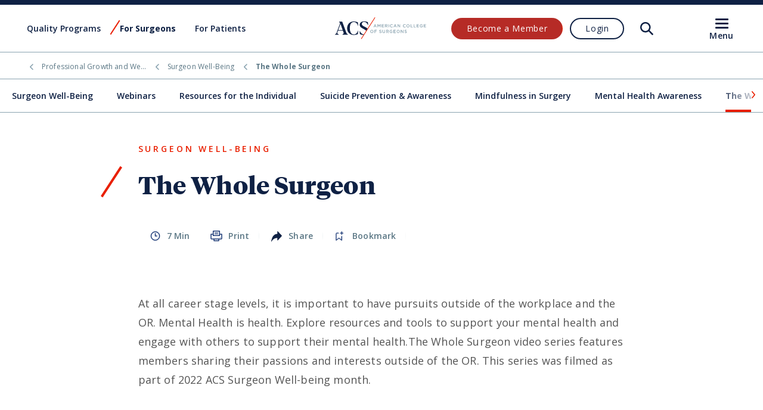

--- FILE ---
content_type: text/html; charset=utf-8
request_url: https://www.facs.org/for-medical-professionals/professional-growth-and-wellness/surgeon-wellbeing/the-whole-surgeon/
body_size: 17237
content:




<!doctype html>
<html lang="en">
<head>
    <meta itemprop="id" content="4b8924259b7640efaea8356a3f1e2eb9"/>
    


        <meta itemprop="taxonomy.category" content="Membership:df759a63bd4448e2bdb9e41a4536b82b" />

<meta charset="utf-8">
<meta http-equiv="x-ua-compatible" content="ie=edge">
<meta name="viewport" content="width=device-width, initial-scale=1">

<!-- meta data and OG data -->
<meta name="description" content="ACS Members share their hobbies, interests, and passions outside of the OR and how it supports their well-being.">

<!-- Twitter Card data -->
<meta name="twitter:card" content="summary_large_image">
<meta name="twitter:site" content="ACS">
<meta name="twitter:title" content="The Whole Surgeon">
<meta name="twitter:description" content="Mental Health is health. Explore resources and tools to support your mental health and engage with others to support their mental health.">
    <meta name="twitter:image" content="https://www.facs.org/media/kxbhs0ss/acs-general-card.jpg?v=1d95dbaeddb1b00">

<!-- Open Graph data -->
<meta property="og:type" content="Website" />
<meta property="og:url" content="https://www.facs.org/for-medical-professionals/professional-growth-and-wellness/surgeon-wellbeing/the-whole-surgeon/" />
<meta property="og:title" content="The Whole Surgeon" />
<meta property="og:description" content="Mental Health is health. Explore resources and tools to support your mental health and engage with others to support their mental health." />
    <meta property="og:image" content="https://www.facs.org/media/kxbhs0ss/acs-general-card.jpg?v=1d95dbaeddb1b00" />

<meta property="og:site_name" content="ACS" />
    <meta name="msapplication-config" content="/assets/acs/browserconfig.xml" />

<title>The Whole Surgeon | ACS</title>

<!-- Favicon -->

<link rel="apple-touch-icon" sizes="180x180" href="/assets/acs/images/apple-touch-icon.png">
<link rel="icon" type="image/png" sizes="192x192" href="/assets/acs/images/android-chrome-192x192.png">
<link rel="icon" type="image/png" sizes="512x512" href="/assets/acs/images/android-chrome-512x512.png">
<link rel="icon" type="image/png" sizes="32x32" href="/assets/acs/images/favicon-32x32.png">
<link rel="icon" type="image/png" sizes="16x16" href="/assets/acs/images/favicon-16x16.png">
<link rel="shortcut icon" type="image/x-icon" href="/assets/acs/images/favicon.ico">
<link rel="icon" type="image/x-icon" href="/assets/acs/images/favicon.ico">

<link rel="canonical" href="https://www.facs.org/for-medical-professionals/professional-growth-and-wellness/surgeon-wellbeing/the-whole-surgeon/" />




<script>
    function getDataLayerObjectFromCookie() { let a = null, d = document.cookie.split("; ").find(a => a.startsWith("acs_datalayer=")); if (d) { let e = decodeURIComponent(d).replace("acs_datalayer=", ""), f = "", b = !1; for (let c = 0; c < e.length; c++)f += String.fromCharCode(e.charCodeAt(c) + (b ? 10 : -10)), b = !b; a = JSON.parse(f.replace(";", "")); } return a }
</script>


<script>
    window.dataLayer = window.dataLayer || [];
    var dataLayerObject = getDataLayerObjectFromCookie();
    if (dataLayerObject) {
        window.dataLayer.push({
            'event': 'memberStatus',
            'memberData': dataLayerObject                
        });
    }
    //I want to leave the cookie alone and just have some JS here if they really want to send to GA when not logged in. 
    else{
        var emptyDataLayerObject = {
            "MemberType": "Anonymous",
            "MemberClass": "Anonymous",
            "MemberStatus": "",
            "MemberSpecialty": "",
            "MemberSinceDate": "",
            "MemberBirthDate": "",
            "MemberLocation": ""
        };
        window.dataLayer.push({
            'event': 'memberStatus',
            'memberData': emptyDataLayerObject
        });
    }
</script>




    <script>
  window.dataLayer = window.dataLayer ||[];
  function gtag(){dataLayer.push(arguments);}
  gtag('consent','default',{
    'ad_storage':'denied',
    'analytics_storage':'denied',
    'wait_for_update': 500
  });
  gtag("set", "ads_data_redaction", true);
</script>


<script src=https://cmp.osano.com/16BVD0Sy5nTk81lYI/5bd7ced6-3562-43df-8fbf-8ff63879ea7c/osano.js></script> 


<!-- Google Tag Manager -->
<script>(function(w,d,s,l,i){w[l]=w[l]||[];w[l].push({'gtm.start':
new Date().getTime(),event:'gtm.js'});var f=d.getElementsByTagName(s)[0],
j=d.createElement(s),dl=l!='dataLayer'?'&l='+l:'';j.async=true;j.src=
'https://www.googletagmanager.com/gtm.js?id='+i+dl;f.parentNode.insertBefore(j,f);
})(window,document,'script','dataLayer','GTM-T7Q2DK');</script>
<!-- End Google Tag Manager -->

<!-- Osano 
<script src=https://cmp.osano.com/16BVD0Sy5nTk81lYI/5bd7ced6-3562-43df-8fbf-8ff63879ea7c/osano.js></script> 
 -->


<!--previous versions
<script>
  window.dataLayer = window.dataLayer ||[];
  function gtag(){dataLayer.push(arguments);}
  gtag('consent','default',{
    'ad_storage':'denied',
    'analytics_storage':'denied',
     'wait_for_update': 500
  });
  gtag("set", "ads_data_redaction", true);
</script>
<script src="https://cmp.osano.com/16BVD0Sy5nTk81lYI/5bd7ced6-3562-43df-8fbf-8ff63879ea7c/osano.js"></script>

<script>(function(w,d,s,l,i){w[l]=w[l]||[];w[l].push({'gtm.start':
new Date().getTime(),event:'gtm.js'});var f=d.getElementsByTagName(s)[0],
j=d.createElement(s),dl=l!='dataLayer'?'&l='+l:'';j.async=true;j.src=
'https://www.googletagmanager.com/gtm.js?id='+i+dl;f.parentNode.insertBefore(j,f);
})(window,document,'script','dataLayer','GTM-T7Q2DK');</script>

previous versions -->


<!--HOMEPAGE ALERT you can comment this out to disable it
<link media="screen" rel="stylesheet" href="/assets/acs/css/warning-banner.css?cb=1.02.03">

<div data-module="warningBanner" style="display:block;">
    <div class="warning-banner js-warning-banner" style="display:flex;justify-content: center; min-height: 2.5rem;">
        <div class="warning-banner__warning-icon">
            <svg width="26" height="24" viewBox="0 0 24 26" fill="none" xmlns="http://www.w3.org/2000/svg">
                <path
                    d="M12.1318 2.51943C12.5157 1.84761 13.4843 1.84761 13.8682 2.51943L24.1451 20.5039C24.526 21.1705 24.0446 22 23.2768 22H2.72318C1.95536 22 1.47399 21.1705 1.85494 20.5039L12.1318 2.51943Z"
                    stroke="#0F2144" stroke-width="2" />
                <path fill-rule="evenodd" clip-rule="evenodd"
                    d="M14 8H12V15H14V8ZM13 18.5C13.6904 18.5 14.25 17.9404 14.25 17.25C14.25 16.5596 13.6904 16 13 16C12.3096 16 11.75 16.5596 11.75 17.25C11.75 17.9404 12.3096 18.5 13 18.5Z"
                    fill="#0F2144" />
            </svg>

        </div>
        <div class="warning-banner__message">

            <div class="warning-banner__subline"><strong>Alert:</strong> We are currently performing scheduled maintence on our database. Logging in may be unavailable at this time. Thank you for your patience as we improve our services.</div>
    </div>
</div>
<!--you can comment this out to disable it -->
 
<!-- Hotjar Tracking Code no longer in use
<script>
    (function(h,o,t,j,a,r){
        h.hj=h.hj||function(){(h.hj.q=h.hj.q||[]).push(arguments)};
        h._hjSettings={hjid:3042191,hjsv:6};
        a=o.getElementsByTagName('head')[0];
        r=o.createElement('script');r.async=1;
        r.src=t+h._hjSettings.hjid+j+h._hjSettings.hjsv;
        a.appendChild(r);
    })(window,document,'https://static.hotjar.com/c/hotjar-','.js?sv=');
</script> -->

<!--Common Ninja Search Feedback
<script src="https://cdn.commoninja.com/sdk/latest/commonninja.js" defer></script>
<div class="commonninja_component pid-696656a3-24d9-4317-aea7-c179bf21a364"></div>-->

    
        <style>
        :root {
            --theme-primary: #0f2144;
            --theme-navy-blue: #1a3875;
            --theme-steel-blue: #8aa3b0;
            --theme-dark-steel: #5b7785;
            --theme-light-blue: #c4d1d7;
            --theme-secondary: #492436;
            --theme-light-plum: #765c69;
            --theme-pale-blue: #d6dfe4;
            --theme-pale-plum: #ecc8c8;
            --theme-pale-gold: #fef6e4;
            --theme-dark-red: #b62b26;
            --theme-highlight-red: #f5290a;
            --theme-digital-red: #e91f00;
            --theme-fog: #f3f6f7;

            --theme-primary-rgb: 15,33,68;
            --theme-navy-blue-rgb: 26,56,117;
            --theme-steel-blue-rgb: 138,163,176;
            --theme-dark-steel-rgb: 91,119,133;
            --theme-light-blue-rgb: 196,209,215;
            --theme-secondary-rgb: 73,36,54;
            --theme-light-plum-rgb: 118,92,105;
            --theme-pale-blue-rgb: 214,223,228;
            --theme-pale-plum-rgb: 236,200,200;
            --theme-pale-gold-rgb: 254,246,228;
            --theme-dark-red-rgb: 182,43,38;
            --theme-highlight-red-rgb: 245,41,10;
            --theme-digital-red-rgb: 233,31,0;
            --theme-fog-rgb: 243,246,247;

            --footer-wave-svg: url('data:image/svg+xml;utf8,<svg xmlns="http://www.w3.org/2000/svg" viewBox="0 0 100 100" preserveAspectRatio="none" fill="%230f2144"><polygon points="0, 0, 100, 100, 100, 100, 0, 100"></polygon></svg>');
            --search-icon: url('data:image/svg+xml, %3Csvg viewBox="0 0 24 24" fill="none" xmlns="http://www.w3.org/2000/svg"%3E%3Cpath d="M22.8173 21.038L17.1245 15.303C16.9114 15.0882 16.8899 14.7566 17.0549 14.5027C19.3887 10.9235 18.8443 6.00029 15.4013 3.06018C12.0885 0.230968 7.04441 0.328395 3.83532 3.27434C0.150312 6.65714 0.0571483 12.4143 3.55673 15.9161C6.54177 18.9031 11.1604 19.2664 14.5532 17.0224C14.808 16.854 15.1418 16.8756 15.3566 17.0924L21.0364 22.8144C21.282 23.0613 21.681 23.062 21.9272 22.8157L22.816 21.9263C23.0609 21.6807 23.0613 21.2834 22.8173 21.038ZM5.33492 14.1373C2.90526 11.7059 2.90593 7.75084 5.33492 5.32077C7.76323 2.89002 11.7152 2.89002 14.1444 5.32077C16.5731 7.75151 16.5731 11.7065 14.1444 14.1373C11.7152 16.5676 7.7639 16.5682 5.33492 14.1373Z" fill="%230f2144" /%3E%3C/svg%3E');
            --search-icon-hover: url('data:image/svg+xml, %3Csvg viewBox="0 0 24 24" fill="none" xmlns="http://www.w3.org/2000/svg"%3E%3Cpath d="M22.8173 21.038L17.1245 15.303C16.9114 15.0882 16.8899 14.7566 17.0549 14.5027C19.3887 10.9235 18.8443 6.00029 15.4013 3.06018C12.0885 0.230968 7.04441 0.328395 3.83532 3.27434C0.150312 6.65714 0.0571483 12.4143 3.55673 15.9161C6.54177 18.9031 11.1604 19.2664 14.5532 17.0224C14.808 16.854 15.1418 16.8756 15.3566 17.0924L21.0364 22.8144C21.282 23.0613 21.681 23.062 21.9272 22.8157L22.816 21.9263C23.0609 21.6807 23.0613 21.2834 22.8173 21.038ZM5.33492 14.1373C2.90526 11.7059 2.90593 7.75084 5.33492 5.32077C7.76323 2.89002 11.7152 2.89002 14.1444 5.32077C16.5731 7.75151 16.5731 11.7065 14.1444 14.1373C11.7152 16.5676 7.7639 16.5682 5.33492 14.1373Z" fill="%23492436" /%3E%3C/svg%3E');
            --light-bg-accordion-closed-svg: url('data:image/svg+xml,%3Csvg viewBox="0 0 28 28" fill="none" xmlns="http://www.w3.org/2000/svg"%3E%3Cg filter="url(%23filter0_d)"%3E%3Crect x="2" y="1" width="24" height="24" rx="12" fill="white"/%3E%3Crect x="2.5" y="1.5" width="23" height="23" rx="11.5" stroke="%23e91f00"/%3E%3C/g%3E%3Cpath d="M9 11L14 16L19 11" stroke="%23e91f00" stroke-linecap="round" stroke-linejoin="round"/%3E%3Cdefs%3E%3Cfilter id="filter0_d" x="0" y="0" width="28" height="28" filterUnits="userSpaceOnUse" color-interpolation-filters="sRGB"%3E%3CfeFlood flood-opacity="0" result="BackgroundImageFix"/%3E%3CfeColorMatrix in="SourceAlpha" type="matrix" values="0 0 0 0 0 0 0 0 0 0 0 0 0 0 0 0 0 0 127 0" result="hardAlpha"/%3E%3CfeOffset dy="1"/%3E%3CfeGaussianBlur stdDeviation="1"/%3E%3CfeComposite in2="hardAlpha" operator="out"/%3E%3CfeColorMatrix type="matrix" values="0 0 0 0 0 0 0 0 0 0 0 0 0 0 0 0 0 0 0.15 0"/%3E%3CfeBlend mode="normal" in2="BackgroundImageFix" result="effect1_dropShadow"/%3E%3CfeBlend mode="normal" in="SourceGraphic" in2="effect1_dropShadow" result="shape"/%3E%3C/filter%3E%3C/defs%3E%3C/svg%3E');
            --light-bg-accordion-open-svg: url('data:image/svg+xml,%3Csvg viewBox="0 0 28 28" fill="none" xmlns="http://www.w3.org/2000/svg"%3E%3Cg filter="url(%23filter0_d)"%3E%3Crect x="2" y="1" width="24" height="24" rx="12" fill="%23e91f00"/%3E%3C/g%3E%3Cpath d="M9 15L14 10L19 15" stroke="white" stroke-linecap="round" stroke-linejoin="round"/%3E%3Cdefs%3E%3Cfilter id="filter0_d" x="0" y="0" width="28" height="28" filterUnits="userSpaceOnUse" color-interpolation-filters="sRGB"%3E%3CfeFlood flood-opacity="0" result="BackgroundImageFix"/%3E%3CfeColorMatrix in="SourceAlpha" type="matrix" values="0 0 0 0 0 0 0 0 0 0 0 0 0 0 0 0 0 0 127 0" result="hardAlpha"/%3E%3CfeOffset dy="1"/%3E%3CfeGaussianBlur stdDeviation="1"/%3E%3CfeComposite in2="hardAlpha" operator="out"/%3E%3CfeColorMatrix type="matrix" values="0 0 0 0 0 0 0 0 0 0 0 0 0 0 0 0 0 0 0.15 0"/%3E%3CfeBlend mode="normal" in2="BackgroundImageFix" result="effect1_dropShadow"/%3E%3CfeBlend mode="normal" in="SourceGraphic" in2="effect1_dropShadow" result="shape"/%3E%3C/filter%3E%3C/defs%3E%3C/svg%3E');
            
            --font-heading-headline: 'Tiempos Headline', serif;
            --font-heading-text: 'Tiempos Text', serif;
            --font-heading-fine: 'Tiempos Fine', serif;
            --font-heading-small: 'Tiempos Text', serif;
        }
    </style>

    <link rel="stylesheet" media="screen" href="/assets/acs/css/app.css?v=5.4.1.1">
    <link rel="stylesheet" media="print" href="/assets/acs/css/print.css?v=5.4.1.1">

</head>

<body class="detail-text-page acs-website">
    


    




    

<link media="screen" rel="stylesheet" href="/assets/acs/css/header.css?cb={{cacheBuster}}&amp;v=JJghbuYoECnCnnh_4wsurpDA8zzuEDArxUmhy5ZWftQ">

<link media="screen" rel="stylesheet" href="/assets/acs/css/warning-banner.css?cb=5.4.1.1">

<div data-module="warningBanner">
    <div class="warning-banner js-warning-banner">
        <div class="warning-banner__warning-icon">
            <svg width="26" height="24" viewBox="0 0 24 26" fill="none" xmlns="http://www.w3.org/2000/svg">
                <path
                    d="M12.1318 2.51943C12.5157 1.84761 13.4843 1.84761 13.8682 2.51943L24.1451 20.5039C24.526 21.1705 24.0446 22 23.2768 22H2.72318C1.95536 22 1.47399 21.1705 1.85494 20.5039L12.1318 2.51943Z"
                    stroke="#0F2144" stroke-width="2" />
                <path fill-rule="evenodd" clip-rule="evenodd"
                    d="M14 8H12V15H14V8ZM13 18.5C13.6904 18.5 14.25 17.9404 14.25 17.25C14.25 16.5596 13.6904 16 13 16C12.3096 16 11.75 16.5596 11.75 17.25C11.75 17.9404 12.3096 18.5 13 18.5Z"
                    fill="#0F2144" />
            </svg>

        </div>
        <div class="warning-banner__message">
            <div class="warning-banner__title">Unsupported Browser</div>
            <div class="warning-banner__subline">The American College of Surgeons website is not compatible with Internet Explorer 11, IE 11. For the best experience please update your browser.</div>
        </div>
        <div class="warning-banner__close-icon js-warning-banner-close">
            <svg width="24" height="24" viewBox="0 0 24 24" fill="none" xmlns="http://www.w3.org/2000/svg">
                <path fill-rule="evenodd" clip-rule="evenodd"
                    d="M7.15329 5.0511C6.57278 4.47059 5.6316 4.47059 5.05109 5.05109C4.47059 5.6316 4.47059 6.57278 5.0511 7.15329L9.9562 12.0584L5.05151 16.9631C4.4757 17.5389 4.48909 18.4765 5.08111 19.0357C5.6497 19.5726 6.54229 19.5599 7.09531 19.0069L12.0584 14.0438L17.0219 19.0073C17.5702 19.5556 18.459 19.5556 19.0073 19.0073C19.5556 18.459 19.5556 17.5702 19.0073 17.0219L14.0438 12.0584L19.0069 7.09531C19.5599 6.5423 19.5726 5.6497 19.0357 5.08111C18.4765 4.48909 17.5389 4.4757 16.9631 5.05151L12.0584 9.9562L7.15329 5.0511Z"
                    fill="#0F2144" />
            </svg>
        </div>
    </div>
</div>

<header class="header" data-module="header">
    <div class="header__inner js-header-inner">
        <div class="header__inner-grid grid-x grid-padding-x">
            <div class="cell large-5 header__primary-navigation-wrapper">
                
<nav class="primary-navigation primary-navigation--desktop">
    <ul class="primary-navigation__list">
            <li class="primary-navigation__list-item js-nav-list-item primary-navigation--with-subnavigation">
                <a href="/quality-programs/" class="primary-navigation__link js-primary-navigation-link">
                    <span>Quality Programs</span>
                </a>
            </li>
            <li class="primary-navigation__list-item js-nav-list-item primary-navigation--with-subnavigation">
                <a href="/for-medical-professionals/" class="primary-navigation__link js-primary-navigation-link primary-navigation__link--is-active">
                    <span>For Surgeons</span>
                </a>
            </li>
            <li class="primary-navigation__list-item js-nav-list-item primary-navigation--with-subnavigation">
                <a href="/for-patients/" class="primary-navigation__link js-primary-navigation-link">
                    <span>For Patients</span>
                </a>
            </li>
    </ul>
</nav>


            </div>
            <div class="cell small-7 large-2 site-logo__wrapper">
                <a class="site-logo" href="/">
                    <span>ACS</span>
                    <img src="/media/tljffvyj/logo.svg" class="site-logo__image" alt="ACS" />
                </a>
            </div>
            <div class="cell small-5 large-5 header__navigation-wrapper">

                <div class="profile-nav">
	<div>
	</div>
	<div class="profile-nav__toggle avatar js-nav-avatar" role="button"><span></span></div>
	<div class="profile-nav__wrapper">
        <div class="profile-nav__close-icon js-profile-nav-close">
            <span>Close</span>
        </div>
		<div class="profile-nav__info">
			<div class="profile-nav__avatar avatar"><span></span></div>
			<div>
				<div class="profile-nav__name"></div>
				<div class="profile-nav__id">Member ID <strong></strong></div>
			</div>
		</div>
		<div id="js-profile-nav" class="profile-nav__section">
		</div>
		<div class="profile-nav__section">
			<ul class="profile-nav__links">
<a href="/umbraco/surface/okta/logout" class="profile-nav__link js-logout-link"  >
	Logout
</a>			</ul>
		</div>
	</div>
</div>
                <div class="profile-prompt">
	<div class="header__cta-wrapper">
<a href="/for-medical-professionals/membership-community/membership-benefits/" class="header__cta cta cta--dark-red cta--small"  >
	Become a Member
</a><a href="/umbraco/surface/okta/login?pageUrl=/for-medical-professionals/professional-growth-and-wellness/surgeon-wellbeing/the-whole-surgeon/" class="header__cta cta cta--secondary cta--small js-login-cta"  >
	Login
</a>	</div>
</div>

                <a href="#" class="header__search-icon js-show-search"><span>Open Search</span></a>
            </div>
        </div>
    </div>
    <div class="header__menu-overlay js-menu-overlay"></div>
    <div class="header__navigation-menu-burger-wrapper js-burger-wrapper">
        <div class="burger">
    <a href="#" class="burger__bar js-burger-nav">
        <span></span>
        <span></span>
        <span></span>
    </a>
    <div class="burger__text js-burger-menu-text">Menu</div>
</div>
    </div>

    <div class="header__navigation-menu js-mobile-navigaton">
        

<div class="header__navigation-menu-actions-wrapper logged-out">
    <div class="header__navigation-menu-actions-title">
        <a href="/" class="header__navigation-menu-home-link">
            <span class="back-arrow"></span>
            <span class="link-text">ACS Home</span>
        </a>
        <div class="header__navigation-menu-cta-wrapper ">
            <a href="/umbraco/surface/okta/login?pageUrl=/for-medical-professionals/professional-growth-and-wellness/surgeon-wellbeing/the-whole-surgeon/" class="header__navigation-menu-cta header__navigation-menu-cta-login cta cta--secondary cta--small js-login-cta">
               Login
            </a>
        </div>
    </div>


    <div class="header__navigation-menu-donate-cta-wrapper">
        <a href="/about-acs/acs-foundation/donate-to-the-acs-foundation/" class="header__navigation-menu-donate-cta cta">
           Donate to ACS Foundation
        </a>
    </div>
</div>
<div class="header__navigation-menu-search-wrapper">
    <form action="/search/" class="header__navigation-menu-search-form js-menu-search-form" method="get">
        <button class="header__navigation-menu-search-icon-button" type="submit">
            <div class="header__navigation-menu-search-icon"><span>Run Search</span></div>
        </button>
        <input class="header__navigation-menu-search-input js-menu-search-textfield"
               placeholder="Search facs.org" type="text" name="searchTerm">
        <input type="submit" value="Search">
    </form>
</div>
<div>
        <div class="header__navigation-menu-section">
            <span class="header__navigation-menu-section-title">About Us</span>
            <ul class="header__navigation-menu-links">
                    <li class="header__navigation-menu-link-wrapper">
                        <a class="header__navigation-menu-link"
                           href="/about-acs/">Who We Are</a>
                    </li>
                    <li class="header__navigation-menu-link-wrapper">
                        <a class="header__navigation-menu-link"
                           href="/about-acs/governance/">Governance</a>
                    </li>
                    <li class="header__navigation-menu-link-wrapper">
                        <a class="header__navigation-menu-link"
                           href="/about-acs/acs-foundation/">ACS Foundation</a>
                    </li>
                    <li class="header__navigation-menu-link-wrapper">
                        <a class="header__navigation-menu-link"
                           href="/about-acs/statements/">Statements</a>
                    </li>
                    <li class="header__navigation-menu-link-wrapper">
                        <a class="header__navigation-menu-link"
                           href="/about-acs/inclusive-excellence/">Inclusive Excellence</a>
                    </li>
                    <li class="header__navigation-menu-link-wrapper">
                        <a class="header__navigation-menu-link"
                           href="/about-acs/archives/">ACS Archives</a>
                    </li>
                    <li class="header__navigation-menu-link-wrapper">
                        <a class="header__navigation-menu-link"
                           href="/about-acs/acs-history/">History</a>
                    </li>
                    <li class="header__navigation-menu-link-wrapper">
                        <a class="header__navigation-menu-link"
                           href="/about-acs/careers-at-acs/">Careers at ACS</a>
                    </li>
            </ul>
        </div>
        <div class="header__navigation-menu-section">
            <span class="header__navigation-menu-section-title">Advocacy &amp; Policy</span>
            <ul class="header__navigation-menu-links">
                    <li class="header__navigation-menu-link-wrapper">
                        <a class="header__navigation-menu-link"
                           href="/advocacy/">Overview</a>
                    </li>
                    <li class="header__navigation-menu-link-wrapper">
                        <a class="header__navigation-menu-link"
                           href="/advocacy/federal-legislation/">Federal Legislation</a>
                    </li>
                    <li class="header__navigation-menu-link-wrapper">
                        <a class="header__navigation-menu-link"
                           href="/advocacy/state-legislation/">State Legislation</a>
                    </li>
                    <li class="header__navigation-menu-link-wrapper">
                        <a class="header__navigation-menu-link"
                           href="/advocacy/regulatory-issues/">Regulatory Issues</a>
                    </li>
                    <li class="header__navigation-menu-link-wrapper">
                        <a class="header__navigation-menu-link"
                           href="/advocacy/get-involved/">Get Involved</a>
                    </li>
                    <li class="header__navigation-menu-link-wrapper">
                        <a class="header__navigation-menu-link"
                           href="/advocacy/get-involved/surgeonspac/">SurgeonsPAC</a>
                    </li>
            </ul>
        </div>
        <div class="header__navigation-menu-section">
            <span class="header__navigation-menu-section-title">Quality Programs</span>
            <ul class="header__navigation-menu-links">
                    <li class="header__navigation-menu-link-wrapper">
                        <a class="header__navigation-menu-link"
                           href="/quality-programs/">About ACS Quality Programs</a>
                    </li>
                    <li class="header__navigation-menu-link-wrapper">
                        <a class="header__navigation-menu-link"
                           href="/quality-programs/accreditation-and-verification/">Accreditation &amp; Verification Programs</a>
                    </li>
                    <li class="header__navigation-menu-link-wrapper">
                        <a class="header__navigation-menu-link"
                           href="/quality-programs/data-and-registries/">Data &amp; Registries</a>
                    </li>
                    <li class="header__navigation-menu-link-wrapper">
                        <a class="header__navigation-menu-link"
                           href="/quality-programs/standards-and-staging/">Standards &amp; Staging</a>
                    </li>
                    <li class="header__navigation-menu-link-wrapper">
                        <a class="header__navigation-menu-link"
                           href="/quality-programs/research-programs/">Research</a>
                    </li>
            </ul>
        </div>
        <div class="header__navigation-menu-section">
            <span class="header__navigation-menu-section-title">For Surgeons</span>
            <ul class="header__navigation-menu-links">
                    <li class="header__navigation-menu-link-wrapper">
                        <a class="header__navigation-menu-link"
                           href="/for-medical-professionals/">Overview</a>
                    </li>
                    <li class="header__navigation-menu-link-wrapper">
                        <a class="header__navigation-menu-link"
                           href="/for-medical-professionals/education/">Education</a>
                    </li>
                    <li class="header__navigation-menu-link-wrapper">
                        <a class="header__navigation-menu-link"
                           href="/for-medical-professionals/membership-community/">Membership &amp; Community</a>
                    </li>
                    <li class="header__navigation-menu-link-wrapper">
                        <a class="header__navigation-menu-link"
                           href="/for-medical-professionals/conferences-and-meetings/">Events</a>
                    </li>
                    <li class="header__navigation-menu-link-wrapper">
                        <a class="header__navigation-menu-link"
                           href="/for-medical-professionals/clinical-practice/">Clinical Practice</a>
                    </li>
                    <li class="header__navigation-menu-link-wrapper">
                        <a class="header__navigation-menu-link"
                           href="/for-medical-professionals/practice-management/">Practice Management</a>
                    </li>
                    <li class="header__navigation-menu-link-wrapper">
                        <a class="header__navigation-menu-link"
                           href="/for-medical-professionals/professional-growth-and-wellness/">Professional Growth</a>
                    </li>
                    <li class="header__navigation-menu-link-wrapper">
                        <a class="header__navigation-menu-link"
                           href="/for-medical-professionals/news-publications/">News &amp; Publications</a>
                    </li>
            </ul>
        </div>
        <div class="header__navigation-menu-section">
            <span class="header__navigation-menu-section-title">For Patients</span>
            <ul class="header__navigation-menu-links">
                    <li class="header__navigation-menu-link-wrapper">
                        <a class="header__navigation-menu-link"
                           href="/for-patients/">Information for Patients and Family</a>
                    </li>
                    <li class="header__navigation-menu-link-wrapper">
                        <a class="header__navigation-menu-link"
                           href="/for-patients/recovering-from-surgery/home-skills-for-patients/">Preparing for Your Surgery</a>
                    </li>
                    <li class="header__navigation-menu-link-wrapper">
                        <a class="header__navigation-menu-link"
                           href="/for-patients/recovering-from-surgery/home-skills-for-patients/">Recovering from Your Surgery</a>
                    </li>
            </ul>
        </div>

    <div class="header__navigation-menu-section">
        <ul class="header__navigation-menu-links">
                <li class="header__navigation-menu-link-wrapper">
                    <a class="header__navigation-menu-link"
                       href="/about-acs/acs-foundation/ways-to-give/">Donate</a>
                </li>
                <li class="header__navigation-menu-link-wrapper">
                    <a class="header__navigation-menu-link"
                       href="https://store.facs.org">ACS Store</a>
                </li>
                <li class="header__navigation-menu-link-wrapper">
                    <a class="header__navigation-menu-link"
                       href="https://surgeonjobs.facs.org/">Jobs for Surgeons</a>
                </li>
                <li class="header__navigation-menu-link-wrapper">
                    <a class="header__navigation-menu-link"
                       href="/for-medical-professionals/membership-community/membership-benefits/">Become a Member</a>
                </li>
                <li class="header__navigation-menu-link-wrapper">
                    <a class="header__navigation-menu-link"
                       href="/about-acs/content-use/">Content Use</a>
                </li>
                <li class="header__navigation-menu-link-wrapper">
                    <a class="header__navigation-menu-link"
                       href="/media-center/">Media Center</a>
                </li>
                <li class="header__navigation-menu-link-wrapper">
                    <a class="header__navigation-menu-link"
                       href="/about-acs/contact-acs/">Contact Us</a>
                </li>
        </ul>
    </div>
</div>


<div class="promo">
    <span class="promo__title">Become a member and receive career-enhancing benefits</span>
    <p class="promo__text">Our top priority is providing value to members. Your Member Services team is here to ensure you maximize your ACS member benefits, participate in College activities, and engage with your ACS colleagues. It&#x27;s all here.</p>
    

<a href="/for-medical-professionals/membership-community/membership-benefits/" class="promo__cta cta cta--primary cta--dark cta--small">
   Become a Member
</a>
</div>

    </div>
    <div class="header__navigation-menu header__navigation-menu--mobile js-mobile-navigaton">
        

<div class="header__navigation-menu-actions-wrapper logged-out">
    <div class="header__navigation-menu-actions-title">
        <a href="/" class="header__navigation-menu-home-link">
            <span class="back-arrow"></span>
            <span class="link-text">ACS Home</span>
        </a>
        <div class="header__navigation-menu-cta-wrapper ">
            <a href="/umbraco/surface/okta/login?pageUrl=/for-medical-professionals/professional-growth-and-wellness/surgeon-wellbeing/the-whole-surgeon/" class="header__navigation-menu-cta header__navigation-menu-cta-login cta cta--secondary cta--small js-login-cta">
               Login
            </a>
        </div>
    </div>


    <div class="header__navigation-menu-donate-cta-wrapper">
        <a href="/about-acs/acs-foundation/donate-to-the-acs-foundation/" class="header__navigation-menu-donate-cta cta">
           Donate to ACS Foundation
        </a>
    </div>
</div>
<div class="header__navigation-menu-search-wrapper">
    <form action="/search/" class="header__navigation-menu-search-form js-menu-search-form" method="get">
        <button class="header__navigation-menu-search-icon-button" type="submit">
            <div class="header__navigation-menu-search-icon"><span>Run Search</span></div>
        </button>
        <input class="header__navigation-menu-search-input js-menu-search-textfield"
               placeholder="Search facs.org" type="text" name="searchTerm">
        <input type="submit" value="Search">
    </form>
</div>
<div>
        <div class="header__navigation-menu-section">
            <span class="header__navigation-menu-section-title">Quality Programs</span>
            <ul class="header__navigation-menu-links">
                    <li class="header__navigation-menu-link-wrapper">
                        <a class="header__navigation-menu-link"
                           href="/quality-programs/">About ACS Quality Programs</a>
                    </li>
                    <li class="header__navigation-menu-link-wrapper">
                        <a class="header__navigation-menu-link"
                           href="/quality-programs/accreditation-and-verification/">Accreditation &amp; Verification Programs</a>
                    </li>
                    <li class="header__navigation-menu-link-wrapper">
                        <a class="header__navigation-menu-link"
                           href="/quality-programs/data-and-registries/">Data &amp; Registries</a>
                    </li>
                    <li class="header__navigation-menu-link-wrapper">
                        <a class="header__navigation-menu-link"
                           href="/quality-programs/standards-and-staging/">Standards &amp; Staging</a>
                    </li>
                    <li class="header__navigation-menu-link-wrapper">
                        <a class="header__navigation-menu-link"
                           href="/quality-programs/research-programs/">Research</a>
                    </li>
            </ul>
        </div>
        <div class="header__navigation-menu-section">
            <span class="header__navigation-menu-section-title">For Surgeons</span>
            <ul class="header__navigation-menu-links">
                    <li class="header__navigation-menu-link-wrapper">
                        <a class="header__navigation-menu-link"
                           href="/for-medical-professionals/">Overview</a>
                    </li>
                    <li class="header__navigation-menu-link-wrapper">
                        <a class="header__navigation-menu-link"
                           href="/for-medical-professionals/education/">Education</a>
                    </li>
                    <li class="header__navigation-menu-link-wrapper">
                        <a class="header__navigation-menu-link"
                           href="/for-medical-professionals/membership-community/">Membership &amp; Community</a>
                    </li>
                    <li class="header__navigation-menu-link-wrapper">
                        <a class="header__navigation-menu-link"
                           href="/for-medical-professionals/conferences-and-meetings/">Events</a>
                    </li>
                    <li class="header__navigation-menu-link-wrapper">
                        <a class="header__navigation-menu-link"
                           href="/for-medical-professionals/clinical-practice/">Clinical Practice</a>
                    </li>
                    <li class="header__navigation-menu-link-wrapper">
                        <a class="header__navigation-menu-link"
                           href="/for-medical-professionals/practice-management/">Practice Management</a>
                    </li>
                    <li class="header__navigation-menu-link-wrapper">
                        <a class="header__navigation-menu-link"
                           href="/for-medical-professionals/professional-growth-and-wellness/">Professional Growth</a>
                    </li>
                    <li class="header__navigation-menu-link-wrapper">
                        <a class="header__navigation-menu-link"
                           href="/for-medical-professionals/news-publications/">News &amp; Publications</a>
                    </li>
            </ul>
        </div>
        <div class="header__navigation-menu-section">
            <span class="header__navigation-menu-section-title">For Patients</span>
            <ul class="header__navigation-menu-links">
                    <li class="header__navigation-menu-link-wrapper">
                        <a class="header__navigation-menu-link"
                           href="/for-patients/">Information for Patients and Family</a>
                    </li>
                    <li class="header__navigation-menu-link-wrapper">
                        <a class="header__navigation-menu-link"
                           href="/for-patients/recovering-from-surgery/home-skills-for-patients/">Preparing for Your Surgery</a>
                    </li>
                    <li class="header__navigation-menu-link-wrapper">
                        <a class="header__navigation-menu-link"
                           href="/for-patients/recovering-from-surgery/home-skills-for-patients/">Recovering from Your Surgery</a>
                    </li>
            </ul>
        </div>
        <div class="header__navigation-menu-section">
            <span class="header__navigation-menu-section-title">Advocacy &amp; Policy</span>
            <ul class="header__navigation-menu-links">
                    <li class="header__navigation-menu-link-wrapper">
                        <a class="header__navigation-menu-link"
                           href="/advocacy/">Overview</a>
                    </li>
                    <li class="header__navigation-menu-link-wrapper">
                        <a class="header__navigation-menu-link"
                           href="/advocacy/federal-legislation/">Federal Legislation</a>
                    </li>
                    <li class="header__navigation-menu-link-wrapper">
                        <a class="header__navigation-menu-link"
                           href="/advocacy/state-legislation/">State Legislation</a>
                    </li>
                    <li class="header__navigation-menu-link-wrapper">
                        <a class="header__navigation-menu-link"
                           href="/advocacy/regulatory-issues/">Regulatory Issues</a>
                    </li>
                    <li class="header__navigation-menu-link-wrapper">
                        <a class="header__navigation-menu-link"
                           href="/for-medical-professionals/practice-management/">Practice Management</a>
                    </li>
                    <li class="header__navigation-menu-link-wrapper">
                        <a class="header__navigation-menu-link"
                           href="/advocacy/get-involved/">Get Involved</a>
                    </li>
                    <li class="header__navigation-menu-link-wrapper">
                        <a class="header__navigation-menu-link"
                           href="/advocacy/get-involved/surgeonspac/">SurgeonsPAC</a>
                    </li>
            </ul>
        </div>
        <div class="header__navigation-menu-section">
            <span class="header__navigation-menu-section-title">About Us</span>
            <ul class="header__navigation-menu-links">
                    <li class="header__navigation-menu-link-wrapper">
                        <a class="header__navigation-menu-link"
                           href="/about-acs/">Who We Are</a>
                    </li>
                    <li class="header__navigation-menu-link-wrapper">
                        <a class="header__navigation-menu-link"
                           href="/about-acs/governance/">Governance</a>
                    </li>
                    <li class="header__navigation-menu-link-wrapper">
                        <a class="header__navigation-menu-link"
                           href="/about-acs/acs-foundation/">ACS Foundation</a>
                    </li>
                    <li class="header__navigation-menu-link-wrapper">
                        <a class="header__navigation-menu-link"
                           href="/about-acs/statements/">Statements</a>
                    </li>
                    <li class="header__navigation-menu-link-wrapper">
                        <a class="header__navigation-menu-link"
                           href="/about-acs/inclusive-excellence/">Inclusive Excellence</a>
                    </li>
                    <li class="header__navigation-menu-link-wrapper">
                        <a class="header__navigation-menu-link"
                           href="/about-acs/archives/">ACS Archives</a>
                    </li>
                    <li class="header__navigation-menu-link-wrapper">
                        <a class="header__navigation-menu-link"
                           href="/about-acs/acs-history/">History</a>
                    </li>
                    <li class="header__navigation-menu-link-wrapper">
                        <a class="header__navigation-menu-link"
                           href="/about-acs/careers-at-acs/">Careers at ACS</a>
                    </li>
            </ul>
        </div>

    <div class="header__navigation-menu-section">
        <ul class="header__navigation-menu-links">
                <li class="header__navigation-menu-link-wrapper">
                    <a class="header__navigation-menu-link"
                       href="/about-acs/acs-foundation/ways-to-give/">Donate</a>
                </li>
                <li class="header__navigation-menu-link-wrapper">
                    <a class="header__navigation-menu-link"
                       href="https://store.facs.org">ACS Store</a>
                </li>
                <li class="header__navigation-menu-link-wrapper">
                    <a class="header__navigation-menu-link"
                       href="https://surgeonjobs.facs.org/">Jobs for Surgeons</a>
                </li>
                <li class="header__navigation-menu-link-wrapper">
                    <a class="header__navigation-menu-link"
                       href="/for-medical-professionals/membership-community/membership-benefits/">Become a Member</a>
                </li>
                <li class="header__navigation-menu-link-wrapper">
                    <a class="header__navigation-menu-link"
                       href="/about-acs/content-use/">Content Use</a>
                </li>
                <li class="header__navigation-menu-link-wrapper">
                    <a class="header__navigation-menu-link"
                       href="/media-center/">Media Center</a>
                </li>
                <li class="header__navigation-menu-link-wrapper">
                    <a class="header__navigation-menu-link"
                       href="/about-acs/contact-acs/">Contact Us</a>
                </li>
        </ul>
    </div>
</div>


<div class="promo">
    <span class="promo__title">Become a member and receive career-enhancing benefits</span>
    <p class="promo__text">Our top priority is providing value to members. Your Member Services team is here to ensure you maximize your ACS member benefits, participate in College activities, and engage with your ACS colleagues. It&#x27;s all here.</p>
    

<a href="/for-medical-professionals/membership-community/membership-benefits/" class="promo__cta cta cta--primary cta--dark cta--small">
   Become a Member
</a>
</div>

    </div>

    
<div class="header-search-bar">
    <div class="grid-container">
        <div class="grid-x header-search-bar__row">
            <div class="large-8 large-offset-2 cell header-search-bar__inner">
                <form action="/search/" class="header-search-bar__form js-search-form" method="get">
                    <button class="header-search-bar__search-icon-button" type="submit">
                        <div class="header-search-bar__search-icon js-show-search"><span>Open Search</span></div>
                    </button>
                    <input type="text" name="searchTerm" class="header-search-bar__search-field js-search-textfield"
                           placeholder="Search facs.org" />
                    <input type="hidden" name="currentPageId" value="60128" />

                    <input type="submit" value="Search" />
                </form>
            </div>
        </div>
    </div>

    <div class="grid-container header-search-bar__inner-grid">
        <div class="grid-x header-search-bar__popular-searches-wrapper">
            <div class="large-4 medium-6 large-offset-2 cell header-search-bar__popular-searches-inner">
                <span class="popular-searches">Popular searches</span>
                <ul class="header-search-bar__popular-searches-list js-popular-searches">
                        <li class="header-search-bar__popular-searches-list-item">
                            <a href="/find-a-surgeon/" class="header-search-bar__popular-searches-list-link">Find a Surgeon</a>
                        </li>
                        <li class="header-search-bar__popular-searches-list-item">
                            <a href="/find-a-hospital/" class="header-search-bar__popular-searches-list-link">Find a Hospital</a>
                        </li>
                        <li class="header-search-bar__popular-searches-list-item">
                            <a href="/search-jacs/" class="header-search-bar__popular-searches-list-link">Search JACS</a>
                        </li>
                        <li class="header-search-bar__popular-searches-list-item">
                            <a href="/for-medical-professionals/membership-community/membership-benefits/" class="header-search-bar__popular-searches-list-link">Membership Benefits</a>
                        </li>
                        <li class="header-search-bar__popular-searches-list-item">
                            <a href="/quality-programs/" class="header-search-bar__popular-searches-list-link">Quality Programs</a>
                        </li>
                </ul>
            </div>
            <div class="large-4 medium-6 cell header-search-bar__popular-searches-inner">
                <span class="popular-searches">Frequent searches</span>
                <ul class="header-search-bar__popular-searches-list js-frequent-searches" data-url-template="/search/?currentPageId=60128&amp;searchTerm=">
                        <li class="header-search-bar__popular-searches-list-item">
                            <a href="/search/?currentPageId=60128&amp;searchTerm=ATLS" class="header-search-bar__popular-searches-list-link">ATLS</a>
                        </li>
                        <li class="header-search-bar__popular-searches-list-item">
                            <a href="/search/?currentPageId=60128&amp;searchTerm=Member Benefits" class="header-search-bar__popular-searches-list-link">Member Benefits</a>
                        </li>
                        <li class="header-search-bar__popular-searches-list-item">
                            <a href="/search/?currentPageId=60128&amp;searchTerm=Clinical Practice" class="header-search-bar__popular-searches-list-link">Clinical Practice</a>
                        </li>
                        <li class="header-search-bar__popular-searches-list-item">
                            <a href="/search/?currentPageId=60128&amp;searchTerm=Chapters" class="header-search-bar__popular-searches-list-link">Chapters</a>
                        </li>
                </ul>
            </div>
        </div>
    </div>
</div>

        
<div class="breadcrumb js-breadcrumb breadcrumb--small">
    <div class="breadcrumb__inner grid-x grid-padding-x">
        <ul class="cell breadcrumb__list">
                <li class="breadcrumb__list-item">
                        <a href="/for-medical-professionals/professional-growth-and-wellness/" class="breadcrumb__link">Professional Growth and We...</a>
                </li>
                <li class="breadcrumb__list-item">
                        <a href="/for-medical-professionals/professional-growth-and-wellness/surgeon-wellbeing/" class="breadcrumb__link">Surgeon Well-Being</a>
                </li>
                <li class="breadcrumb__list-item">
                        <span class="breadcrumb__link">The Whole Surgeon</span>
                </li>
        </ul>
    </div>
</div>
        

        
<div class="sub-navigation js-subnavigation">
	<div class="sub-navigation__scroll-left-wrapper js-left-button-wrapper hidden">
		<a href="#" class="sub-navigation__scroll-left-button js-scroll-left-button" role="button"></a>
	</div>
	<ul class="sub-navigation__links js-tab-links">
			<li class="sub-navigation__link-wrapper js-link">

				<a class="sub-navigation__link" href="/for-medical-professionals/professional-growth-and-wellness/surgeon-wellbeing/" target="_self">Surgeon Well-Being</a>
			</li>			
			<li class="sub-navigation__link-wrapper js-link">

				<a class="sub-navigation__link" href="/for-medical-professionals/professional-growth-and-wellness/surgeon-wellbeing/webinars/" target="_self">Webinars</a>
			</li>			
			<li class="sub-navigation__link-wrapper js-link">

				<a class="sub-navigation__link" href="/for-medical-professionals/professional-growth-and-wellness/surgeon-wellbeing/resources-for-the-individual/" target="_self">Resources for the Individual</a>
			</li>			
			<li class="sub-navigation__link-wrapper js-link">

				<a class="sub-navigation__link" href="/for-medical-professionals/professional-growth-and-wellness/surgeon-wellbeing/suicide-prevention-and-awareness/" target="_self">Suicide Prevention &amp; Awareness</a>
			</li>			
			<li class="sub-navigation__link-wrapper js-link">

				<a class="sub-navigation__link" href="/for-medical-professionals/professional-growth-and-wellness/surgeon-wellbeing/mindfulness-in-surgery/" target="_self">Mindfulness in Surgery</a>
			</li>			
			<li class="sub-navigation__link-wrapper js-link">

				<a class="sub-navigation__link" href="/for-medical-professionals/professional-growth-and-wellness/surgeon-wellbeing/mental-health-awareness/" target="_self">Mental Health Awareness</a>
			</li>			
			<li class="sub-navigation__link-wrapper js-link">

				<a class="sub-navigation__link sub-navigation__link--active" href="/for-medical-professionals/professional-growth-and-wellness/surgeon-wellbeing/the-whole-surgeon/" target="_self">The Whole Surgeon</a>
			</li>			
			<li class="sub-navigation__link-wrapper js-link">

				<a class="sub-navigation__link" href="/for-medical-professionals/professional-growth-and-wellness/surgeon-wellbeing/surgeon-well-being-coalition/" target="_self">Surgeon Well-Being Coalition</a>
			</li>			
	</ul>
	<div class="sub-navigation__scroll-right-wrapper js-right-button-wrapper hidden">
		<a href="#" class="sub-navigation__scroll-right-button js-scroll-right-button" role="button"></a>
	</div>
</div>

</header>

<img src="/media/tljffvyj/logo.svg" class="site-logo__print-image" alt="ACS" />






<link media="screen,print" rel="stylesheet" href="/assets/acs/css/hero-text.css?cb=5.4.1.1">
<div class="hero-text  ">
    <div class="grid-container">
        <div class="grid-x grid-padding-x">
            <div class="cell hero-text__text-col">
                <div class="hero-text__text">
                        <div class="hero-text__eyebrow eyebrow-style">Surgeon Well-Being</div>
                    <h1 class="hero-text__title">The Whole Surgeon</h1>
                </div>
            </div>
                <div class="cell medium-8 medium-offset-2 hero-text__text-col">
    <link media="screen" rel="stylesheet" href="/assets/acs/css/share-buttons.css?cb=5.4.1.1" />
    <script type="text/javascript" src="https://platform-api.sharethis.com/js/sharethis.js#property=619ce6ecb4252b00128f0e4c&product=inline-share-buttons" async="async"></script>
<div class="share-buttons" data-module="shareButtons">
    <div class="share-buttons__container">
        <span class="share-buttons__timetoread share-buttons--standalone">7 Min</span>
        <span class="share-buttons__print cta--tag" id="printBtn">Print</span>
        <span class="share-buttons__share cta--tag js-open">Share</span>
            <span class="share-buttons__bookmark cta--tag js-bookmark" data-bookmarktext="Bookmark" data-collectionName=content data-entityid="4b892425-9b76-40ef-aea8-356a3f1e2eb9" data-bookmarkcheckstatusendpoint="/umbraco/api/bookmark/statusbyentityid" data-bookmarkaddendpoint="/umbraco/api/bookmark/createorlogin" data-bookmarkremoveendpoint="/umbraco/api/bookmark/deletebyentityid" data-loginurl="%2fumbraco%2fsurface%2fokta%2flogin%3fpageUrl%3d%2ffor-medical-professionals%2fprofessional-growth-and-wellness%2fsurgeon-wellbeing%2fthe-whole-surgeon%2f%26triggerbookmark%3dtrue">
                Bookmark
            </span>
    </div>
    <div class="share-buttons__modal js-modal">
        <div class="share-buttons__modal-bg"></div>
        <div class="share-buttons__modal-container">
            <div class="sharethis-inline-share-buttons"></div>
            <button class="share-buttons__modal-close js-close"></button>
        </div>
    </div>
</div>                </div>
        </div>
    </div>
</div>





<link rel='stylesheet' href='/assets/acs/css/grid-layout.css?5.4.1.1' />

<div class="grid-layout">
    <div class="grid-layout__section">
        



<div class="grid-layout__row grid-layout__row--2-8-2">
    <div class="grid-container">
        <div class="grid-x grid-padding-x">
            
        <div class="cell grid-layout__cell is-empty medium-2"></div>
        <section class="cell grid-layout__cell has-content medium-8">
            









<link media="screen,print" rel="stylesheet" href="/assets/acs/css/rich-text.css?v=-FyE5yogyKbBgFEAaxNlVsdlprHSqeoLS5bVv4A6rjk">
<div class="richtext"><p>At all career stage levels, it is important to have pursuits outside of the workplace and the OR. Mental Health is health. Explore resources and tools to support your mental health and engage with others to support their mental health.The Whole Surgeon video series features members sharing their passions and interests outside of the OR. This series was filmed as part of 2022 ACS Surgeon Well-being month.</p></div>

        </section>
        <div class="cell grid-layout__cell is-empty medium-2"></div>

        </div>
    </div>
</div>

<div class="grid-layout__row grid-layout__row--6-6">
    <div class="grid-container">
        <div class="grid-x grid-padding-x">
            
        <section class="cell grid-layout__cell has-content medium-6">
            








  <link media="screen" rel="stylesheet" href="/assets/acs/css/third-party-video.css?cb=5.4.1.1">

<div class="third-party-video">
  
  <h2 class="third-party-video__title">It&#8217;s the Climb: Finding Hope, Motivation, and Mindfulness</h2>
  
  <div class="third-party-video__iframe-wrapper ">
    <iframe class="third-party-video__iframe" width="1600" height="900" src="https://www.youtube.com/embed/bAadlFJB-OY" title="It&#8217;s the Climb: Finding Hope, Motivation, and Mindfulness"></iframe>
  </div>

  
     
</div>










<div class="third-party-video">
  
  <h2 class="third-party-video__title">Making the Dust Fly: Having a Hobby to Take a Break and Rejuvenate</h2>
  
  <div class="third-party-video__iframe-wrapper ">
    <iframe class="third-party-video__iframe" width="1600" height="900" src="https://www.youtube.com/embed/Sf4f0-UjmwU" title="Making the Dust Fly: Having a Hobby to Take a Break and Rejuvenate"></iframe>
  </div>

  
     
</div>










<div class="third-party-video">
  
  <h2 class="third-party-video__title">Prioritizing Self, Finding Joy, and Feeling Mentally and Physically Well</h2>
  
  <div class="third-party-video__iframe-wrapper ">
    <iframe class="third-party-video__iframe" width="1600" height="900" src="https://www.youtube.com/embed/ZQLBCzI0r-I" title="Prioritizing Self, Finding Joy, and Feeling Mentally and Physically Well"></iframe>
  </div>

  
     
</div>










<div class="third-party-video">
  
  <h2 class="third-party-video__title">A Lifetime of Music</h2>
  
  <div class="third-party-video__iframe-wrapper ">
    <iframe class="third-party-video__iframe" width="1600" height="900" src="https://www.youtube.com/embed/N5upHWvyXyk" title="A Lifetime of Music"></iframe>
  </div>

  
     
</div>










<div class="third-party-video">
  
  <h2 class="third-party-video__title">On the Court, I&#8217;m Not a Surgeon</h2>
  
  <div class="third-party-video__iframe-wrapper ">
    <iframe class="third-party-video__iframe" width="1600" height="900" src="https://www.youtube.com/embed/4S39pCHOeeI" title="On the Court, I&#8217;m Not a Surgeon"></iframe>
  </div>

  
     
</div>










<div class="third-party-video">
  
  <h2 class="third-party-video__title">Three Pillars of Well-being</h2>
  
  <div class="third-party-video__iframe-wrapper ">
    <iframe class="third-party-video__iframe" width="1600" height="900" src="https://www.youtube.com/embed/OPuq-uN9Oxc" title="Three Pillars of Well-being"></iframe>
  </div>

  
     
</div>










<div class="third-party-video">
  
  <h2 class="third-party-video__title">A Greater Purpose: Embracing Spirituality to Cultivate Well Being</h2>
  
  <div class="third-party-video__iframe-wrapper ">
    <iframe class="third-party-video__iframe" width="1600" height="900" src="https://www.youtube.com/embed/z-muLP0xIqE" title="A Greater Purpose: Embracing Spirituality to Cultivate Well Being"></iframe>
  </div>

  
     
</div>










<div class="third-party-video">
  
  <h2 class="third-party-video__title">Living Life Now: Lessons on Thriving and Flourishing</h2>
  
  <div class="third-party-video__iframe-wrapper ">
    <iframe class="third-party-video__iframe" width="1600" height="900" src="https://www.youtube.com/embed/KVp3nFkSQ0Y" title="Living Life Now: Lessons on Thriving and Flourishing"></iframe>
  </div>

  
     
</div>



        </section>
        <section class="cell grid-layout__cell has-content medium-6">
            









<div class="third-party-video">
  
  <h2 class="third-party-video__title">Connections Between Surgery and Music: Adapt, Trust, Listen</h2>
  
  <div class="third-party-video__iframe-wrapper ">
    <iframe class="third-party-video__iframe" width="1600" height="900" src="https://www.youtube.com/embed/azcjAKDmQ8I" title="Connections Between Surgery and Music: Adapt, Trust, Listen"></iframe>
  </div>

  
     
</div>










<div class="third-party-video">
  
  <h2 class="third-party-video__title">A Family Affair: The Joy of Cooking and Football</h2>
  
  <div class="third-party-video__iframe-wrapper ">
    <iframe class="third-party-video__iframe" width="1600" height="900" src="https://www.youtube.com/embed/aVKKSdlxSkE" title="A Family Affair: The Joy of Cooking and Football"></iframe>
  </div>

  
     
</div>










<div class="third-party-video">
  
  <h2 class="third-party-video__title">Love, Break, Service: Joy and Well-Being as a Tennis Fan</h2>
  
  <div class="third-party-video__iframe-wrapper ">
    <iframe class="third-party-video__iframe" width="1600" height="900" src="https://www.youtube.com/embed/DrchMMQYE94" title="Love, Break, Service: Joy and Well-Being as a Tennis Fan"></iframe>
  </div>

  
     
</div>










<div class="third-party-video">
  
  <h2 class="third-party-video__title">Creating a 360 Degree Life with Mini-Vacations</h2>
  
  <div class="third-party-video__iframe-wrapper ">
    <iframe class="third-party-video__iframe" width="1600" height="900" src="https://www.youtube.com/embed/OOJgtLkI0D0" title="Creating a 360 Degree Life with Mini-Vacations"></iframe>
  </div>

  
     
</div>










<div class="third-party-video">
  
  <h2 class="third-party-video__title">Well-Being, Imperfection, and Life On the Go</h2>
  
  <div class="third-party-video__iframe-wrapper ">
    <iframe class="third-party-video__iframe" width="1600" height="900" src="https://www.youtube.com/embed/9KoVXMF_P6g" title="Well-Being, Imperfection, and Life On the Go"></iframe>
  </div>

  
     
</div>










<div class="third-party-video">
  
  <h2 class="third-party-video__title">Moving Your Body: Resetting Well Being Through Movement</h2>
  
  <div class="third-party-video__iframe-wrapper ">
    <iframe class="third-party-video__iframe" width="1600" height="900" src="https://www.youtube.com/embed/vALYafoFuX4" title="Moving Your Body: Resetting Well Being Through Movement"></iframe>
  </div>

  
     
</div>










<div class="third-party-video">
  
  <h2 class="third-party-video__title">Photography Rounds</h2>
  
  <div class="third-party-video__iframe-wrapper ">
    <iframe class="third-party-video__iframe" width="1600" height="900" src="https://www.youtube.com/embed/9HxP-nCgD6k" title="Photography Rounds"></iframe>
  </div>

  
     
</div>



        </section>

        </div>
    </div>
</div>
    </div>
</div>



<link media="screen" rel="stylesheet" href="/assets/acs/css/footer-section.css?v=ps19teN6ONf_ov6SQfJA_OXhh2LscIf57ezdGP8ni-Q">

<div class="footer-section ">

    
<link media="screen" rel="stylesheet" href="/assets/acs/css/footer.css?v=xnb-z42waYTC2n5bfiyH1V5YvCXrifuAQLEfar82Kf8">

<footer class="site-footer" data-module="footer">
    <div class="grid-container site-footer__container">
        <div class="grid-x footer-content">
            <div class="site-footer__nav-container">
                <div class="grid-x site-footer__columns">
                        <div class="site-footer__rich-text" role="complementary">
                            <div class="site-footer__text">
                                <p><strong>THE HOUSE OF SURGERY<sup>®</sup></strong></p>
<p>The American College of Surgeons is dedicated to improving the care of surgical patients and safeguarding standards of care in an optimal and ethical practice environment.&nbsp;</p>
<p>&nbsp;</p>
<p>ACS/American College of Surgeons is a registered trademark of the American College of Surgeons.</p>
                            </div>
                                <a href="/find-a-surgeon/" class="cta cta--primary cta--dark cta--small">
                                    Find a Surgeon
                                </a>
                        </div>
                            <nav class="site-footer__nav" role="navigation">
                                    <h2 class="site-footer__links-title">Quality Programs</h2>
                                <ul class="site-footer__list">
                                        <li class="site-footer__item">
                                            <a href="/quality-programs/" class="site-footer__link">
                                                Overview
                                            </a>
                                        </li>
                                        <li class="site-footer__item">
                                            <a href="/quality-programs/accreditation-and-verification/" class="site-footer__link">
                                                Accreditation &amp; Verification
                                            </a>
                                        </li>
                                        <li class="site-footer__item">
                                            <a href="/quality-programs/standards-and-staging/" class="site-footer__link">
                                                Standards &amp; Staging
                                            </a>
                                        </li>
                                        <li class="site-footer__item">
                                            <a href="/quality-programs/data-and-registries/" class="site-footer__link">
                                                Data &amp; Registries
                                            </a>
                                        </li>
                                        <li class="site-footer__item">
                                            <a href="/quality-programs/research-programs/" class="site-footer__link">
                                                Research
                                            </a>
                                        </li>
                                </ul>
                            </nav>
                            <nav class="site-footer__nav" role="navigation">
                                    <h2 class="site-footer__links-title">For Surgeons</h2>
                                <ul class="site-footer__list">
                                        <li class="site-footer__item">
                                            <a href="/for-medical-professionals/" class="site-footer__link">
                                                Overview
                                            </a>
                                        </li>
                                        <li class="site-footer__item">
                                            <a href="/for-medical-professionals/education/" class="site-footer__link">
                                                Education
                                            </a>
                                        </li>
                                        <li class="site-footer__item">
                                            <a href="/for-medical-professionals/membership-community/" class="site-footer__link">
                                                Membership &amp; Community
                                            </a>
                                        </li>
                                        <li class="site-footer__item">
                                            <a href="/for-medical-professionals/conferences-and-meetings/" class="site-footer__link">
                                                Events
                                            </a>
                                        </li>
                                        <li class="site-footer__item">
                                            <a href="/for-medical-professionals/clinical-practice/" class="site-footer__link">
                                                Clinical Practice
                                            </a>
                                        </li>
                                        <li class="site-footer__item">
                                            <a href="/for-medical-professionals/practice-management/" class="site-footer__link">
                                                Practice Management
                                            </a>
                                        </li>
                                        <li class="site-footer__item">
                                            <a href="/for-medical-professionals/professional-growth-and-wellness/" class="site-footer__link">
                                                Professional Growth &amp; Wellness
                                            </a>
                                        </li>
                                        <li class="site-footer__item">
                                            <a href="/for-medical-professionals/news-publications/" class="site-footer__link">
                                                News &amp; Publications
                                            </a>
                                        </li>
                                        <li class="site-footer__item">
                                            <a href="https://surgeonjobs.facs.org/" class="site-footer__link">
                                                Jobs for Surgeons
                                            </a>
                                        </li>
                                </ul>
                            </nav>
                            <nav class="site-footer__nav" role="navigation">
                                    <h2 class="site-footer__links-title">For Patients</h2>
                                <ul class="site-footer__list">
                                        <li class="site-footer__item">
                                            <a href="/for-patients/" class="site-footer__link">
                                                Information for Patients
                                            </a>
                                        </li>
                                        <li class="site-footer__item">
                                            <a href="/for-patients/preparing-for-surgery/" class="site-footer__link">
                                                Preparing for Surgery
                                            </a>
                                        </li>
                                        <li class="site-footer__item">
                                            <a href="/for-patients/the-day-of-your-surgery/" class="site-footer__link">
                                                The Day of Your Surgery
                                            </a>
                                        </li>
                                        <li class="site-footer__item">
                                            <a href="/for-patients/recovering-from-surgery/" class="site-footer__link">
                                                Recovering from Surgery
                                            </a>
                                        </li>
                                </ul>
                            </nav>
                            <nav class="site-footer__nav" role="navigation">
                                    <h2 class="site-footer__links-title">ACS</h2>
                                <ul class="site-footer__list">
                                        <li class="site-footer__item">
                                            <a href="/about-acs/" class="site-footer__link">
                                                About ACS
                                            </a>
                                        </li>
                                        <li class="site-footer__item">
                                            <a href="/about-acs/acs-foundation/donate-to-the-acs-foundation/" class="site-footer__link">
                                                Donate to the ACS Foundation
                                            </a>
                                        </li>
                                        <li class="site-footer__item">
                                            <a href="https://store.facs.org/" class="site-footer__link">
                                                Store
                                            </a>
                                        </li>
                                        <li class="site-footer__item">
                                            <a href="/media-center/" class="site-footer__link">
                                                Media Center
                                            </a>
                                        </li>
                                        <li class="site-footer__item">
                                            <a href="/about-acs/careers-at-acs/" class="site-footer__link">
                                                ACS Careers
                                            </a>
                                        </li>
                                        <li class="site-footer__item">
                                            <a href="/about-acs/contact-acs/" class="site-footer__link">
                                                Contact
                                            </a>
                                        </li>
                                </ul>
                            </nav>
                            <nav class="site-footer__nav" role="navigation">
                                    <h2 class="site-footer__links-title">Advocacy</h2>
                                <ul class="site-footer__list">
                                        <li class="site-footer__item">
                                            <a href="/advocacy/" class="site-footer__link">
                                                Congress and State Legislatures
                                            </a>
                                        </li>
                                        <li class="site-footer__item">
                                            <a href="/advocacy/get-involved/" class="site-footer__link">
                                                Get Involved
                                            </a>
                                        </li>
                                        <li class="site-footer__item">
                                            <a href="/advocacy/get-involved/surgeonspac/" class="site-footer__link">
                                                SurgeonsPAC
                                            </a>
                                        </li>
                                </ul>
                            </nav>
                </div>
            </div>
            <div class="site-footer__mobile-nav-container">
                    <nav class="site-footer__mobile-nav" role="navigation">
                        <ul class="site-footer__list">
                                <li class="site-footer__item">
                                    <a href="/quality-programs/" class="site-footer__link site-footer__link--mobile">
                                        ACS Quality Programs
                                    </a>
                                </li>
                                <li class="site-footer__item">
                                    <a href="/for-medical-professionals/" class="site-footer__link site-footer__link--mobile">
                                        For Surgeons
                                    </a>
                                </li>
                                <li class="site-footer__item">
                                    <a href="/for-patients/" class="site-footer__link site-footer__link--mobile">
                                        For Patients
                                    </a>
                                </li>
                                <li class="site-footer__item">
                                    <a href="/advocacy/" class="site-footer__link site-footer__link--mobile">
                                        Advocacy and Policy
                                    </a>
                                </li>
                                <li class="site-footer__item">
                                    <a href="/about-acs/" class="site-footer__link site-footer__link--mobile">
                                        About ACS
                                    </a>
                                </li>
                        </ul>
                    </nav>
                    <ul class="site-footer__mobile-links">
                            <li class="site-footer__item">
                                <a href="/find-a-surgeon/" class="site-footer__link">
                                    Find a Surgeon
                                </a>
                            </li>
                            <li class="site-footer__item">
                                <a href="/about-acs/acs-foundation/donate-to-the-acs-foundation/" class="site-footer__link">
                                    Donate to the ACS Foundation
                                </a>
                            </li>
                            <li class="site-footer__item">
                                <a href="https://store.facs.org/" class="site-footer__link" target="_blank">
                                    ACS Store
                                </a>
                            </li>
                            <li class="site-footer__item">
                                <a href="/for-medical-professionals/membership-community/membership-benefits/" class="site-footer__link">
                                    Become a Member
                                </a>
                            </li>
                            <li class="site-footer__item">
                                <a href="https://surgeonjobs.facs.org/" class="site-footer__link" target="_blank">
                                    Jobs for Surgeons
                                </a>
                            </li>
                            <li class="site-footer__item">
                                <a href="/about-acs/careers-at-acs/" class="site-footer__link">
                                    ACS Careers
                                </a>
                            </li>
                            <li class="site-footer__item">
                                <a href="/about-acs/contact-acs/" class="site-footer__link">
                                    Contact ACS
                                </a>
                            </li>
                    </ul>
            </div>
        </div>
    </div>
    <div class="grid-container">
        <div class="grid-x align-middle grid-padding-x">
                <div class="cell large-shrink flex-container align-center">
                    <nav class="site-footer__social-links">
                        
    <div class="social-links js-social-links">
            <a class="social-links__link js-social-link" href="https://www.facebook.com/AmCollSurgeons" target="_blank" data-type="facebook" rel="noopener">
                <span class="social-links__icon social-links__icon--facebook"></span> <span class="text">Facebook</span>
            </a>
            <a class="social-links__link js-social-link" href="https://twitter.com/amcollsurgeons" target="_blank" data-type="twitter" rel="noopener">
                <span class="social-links__icon social-links__icon--twitter"></span> <span class="text">Twitter</span>
            </a>
            <a class="social-links__link js-social-link" href="https://www.linkedin.com/company/american-college-of-surgeons" target="_blank" data-type="linkedin" rel="noopener">
                <span class="social-links__icon social-links__icon--linkedin"></span> <span class="text">LinkedIn</span>
            </a>
            <a class="social-links__link js-social-link" href="https://www.youtube.com/user/AmCollegeofSurgeons" target="_blank" data-type="youtube" rel="noopener">
                <span class="social-links__icon social-links__icon--youtube"></span> <span class="text">Youtube</span>
            </a>
            <a class="social-links__link js-social-link" href="https://www.instagram.com/amcollsurgeons/" target="_blank" data-type="instagram" rel="noopener">
                <span class="social-links__icon social-links__icon--instagram"></span> <span class="text">Instagram</span>
            </a>
    </div>

                    </nav>
                </div>

                <div class="cell large-auto site-footer__disclaimer-text">
                    


<div class="richtext"><p><span class="richtext__legal">RESTRICTED USE: Visitors to this website are strictly prohibited from using, uploading, sharing, or incorporating any content, materials, data, or information provided by the ACS into any third-party applications, platforms, software, or websites without prior written authorization from the ACS. This restriction explicitly includes, but is not limited to, the integration of ACS content into tools leveraging artificial intelligence (AI), machine learning, large language models, or generative AI technologies and infrastructures.</span></p></div>

                </div>
        </div>
    </div>
    <div class="grid-container">
        <div class="grid-x site-footer__footer">
                <ul class="site-footer__hygiene-links">
                        <li class="site-footer__hygiene-link-item">
                            <a href="/privacy-policy/" class="site-footer__hygiene-link">
                                Privacy Statement
                            </a>
                        </li>
                        <li class="site-footer__hygiene-link-item">
                            <a href="/cookie-notice-and-policy/" class="site-footer__hygiene-link">
                                Cookie Policy
                            </a>
                        </li>
                        <li class="site-footer__hygiene-link-item">
                            <a href="/general-terms/" class="site-footer__hygiene-link">
                                Terms &amp; Conditions
                            </a>
                        </li>
                        <li class="site-footer__hygiene-link-item">
                            <a href="/about-acs/content-use/" class="site-footer__hygiene-link">
                                Content Use
                            </a>
                        </li>
                        <li class="site-footer__hygiene-link-item">
                            <a href="/sitemap.xml" class="site-footer__hygiene-link">
                                Sitemap
                            </a>
                        </li>
                </ul>
            <div class="site-footer__copyright" role="contentinfo">
                <p class="site-footer__copyright-text">
                    Copyright &#xA9; 1996-2026 American College of Surgeons
                </p>
                <p class="site-footer__company-info-text">
                     633 N Saint Clair St, Chicago, IL 60611-3295
                </p>
            </div>
        </div>
    </div>
</footer>

</div>
<script src="https://polyfill-fastly.io/v2/polyfill.js?features=fetch,IntersectionObserver"></script>

<!-- Browsers with ES module support load this file. -->
<script type="module" src="/assets/acs/js/app.js?v=5.4.1.1"></script>

<!-- Older browsers load this file (and module-supporting browsers know *not* to load this file). -->
<script nomodule src="/assets/acs/js/app.es5.js?v=5.4.1.1"></script>

    <script src="/App_Plugins/UmbracoForms/Assets/promise-polyfill/dist/polyfill.min.js?v=13.5.0" type="application/javascript"></script><script src="/App_Plugins/UmbracoForms/Assets/aspnet-client-validation/dist/aspnet-validation.min.js?v=13.5.0" type="application/javascript"></script>
    
    <!-- Google Tag Manager (noscript) -->
<noscript><iframe src="https://www.googletagmanager.com/ns.html?id=GTM-T7Q2DK"
height="0" width="0" style="display:none;visibility:hidden"></iframe></noscript>
<!-- End Google Tag Manager (noscript) -->

<!-- UA script no longer in use
	<script async src=https://siteimproveanalytics.com/js/siteanalyze_81230.js></script>
    <script defer>
	    // cached the GA Id
	    if (!sessionStorage.acs_gaId)
	    {
	      setTimeout(() => { sessionStorage.acs_gaId = ga.getAll ? 
          ga.getAll()[0].get('clientId') : 
          'xxxxxxxx-xxxx-4xxx-yxxx-xxxxxxxxxxxx'.replace(/[xy]/g, function(c) {  var r = Math.random()*16|0, v = c === 'x' ? r : (r&0x3|0x8);  return v.toString(16); });}, 1500);
	    }
	</script> -->
	<!-- uMarketing no longer in use 
	<script src="/Assets/uMarketingSuite/Scripts/uMarketingSuite.analytics.js"></script>
	 -->

    

    
</body>
</html>


--- FILE ---
content_type: text/css
request_url: https://www.facs.org/assets/acs/css/hero-text.css?cb=5.4.1.1
body_size: 517
content:
.hero-text__title{color:var(--theme-primary, #0f2144);display:block;font-weight:700;letter-spacing:.02rem}.hero-text__title{font-family:var(--font-heading-headline);font-size:1.75rem;line-height:2.25rem}@media print, screen and (min-width: 52.5625em){.hero-text__title{font-size:2.625rem;line-height:3.25rem}}.hero-text__subtitle,.hero-text--article .hero-text__author,.hero-text--article .hero-text__date,.hero-text__subline{font-size:1.125rem;letter-spacing:.01rem;line-height:2rem}.hero-text__subtitle{font-weight:600}.hero-text--article .hero-text__description{font-size:1rem;letter-spacing:.01rem;line-height:1.75rem}.hero-text__eyebrow{color:var(--theme-digital-red, #e91f00);font-size:.875rem;font-weight:600;letter-spacing:.24rem;line-height:1.125rem;text-transform:uppercase}.hero-text{padding:2.25rem 0}@media print, screen and (min-width: 52.5625em){.hero-text{padding:3.25rem 0}}.hero-text--has-media:not(.hero-text--article) .hero-text__text-col{width:calc(100% - 1.25rem)}@media print, screen and (min-width: 52.5625em){.hero-text--has-media:not(.hero-text--article) .hero-text__text-col{margin-left:16.666%;width:calc(41.66667% - 1.25rem)}.hero-text--has-media:not(.hero-text--article) .hero-text__text-col .hero-text__subtitle{width:80%}}.hero-text__text-col{width:calc(100% - 1.25rem)}@media print, screen and (min-width: 52.5625em){.hero-text__text-col{margin-left:16.666%;width:calc(66.66667% - 1.25rem)}}.hero-text__media-col{width:calc(100% - 1.25rem)}@media print, screen and (min-width: 52.5625em){.hero-text__media-col{width:calc(33.33333% - 1.25rem)}}.hero-text__media-col .hero-text__media{text-align:center}.hero-text__media-col .hero-text__media img,.hero-text__media-col .hero-text__media picture,.hero-text__media-col .hero-text__media video{border-radius:.625rem;width:100%}.hero-text__author{font-style:italic}.hero-text--article .hero-text__media-col{width:calc(100% - 1.25rem)}@media print, screen and (min-width: 52.5625em){.hero-text--article .hero-text__media-col{margin-left:16.666%;width:calc(66.66667% - 1.25rem)}}.hero-text--article .hero-text__author,.hero-text--article .hero-text__date{color:#555}.hero-text--article .hero-text__author:last-child,.hero-text--article .hero-text__date:last-child{padding-bottom:3rem}.hero-text--article .hero-text__description{color:#b1b1b1}.hero-text--profile .hero-text__media{width:100%}@media print, screen and (min-width: 52.5625em){.hero-text--profile .hero-text__media{margin-left:16.666%;width:calc(58.33333% - 1.25rem)}}.hero-text--keyline{border-bottom:.125rem solid #e3e3e3;margin:.9375rem}@media print, screen and (min-width: 52.5625em){.hero-text--keyline{margin:4rem 5rem}}.hero-text__text{padding-left:2.5rem}@media print, screen and (min-width: 52.5625em){.hero-text__text{padding-left:0}}.hero-text__eyebrow{margin-bottom:.5rem}@media print, screen and (min-width: 52.5625em){.hero-text__eyebrow{margin-bottom:1.5rem}}.hero-text__title{margin-bottom:.5rem;position:relative}@media print, screen and (min-width: 52.5625em){.hero-text__title{margin-bottom:1.5rem}}.hero-text__title::before{background:var(--theme-digital-red, #e91f00);content:'';display:inline-block;height:.125rem;left:-2.5rem;position:absolute;top:0;-webkit-transform:translateY(1rem) rotate(-57deg);transform:translateY(1rem) rotate(-57deg);width:2.5rem}.simple-website .hero-text__title::before{display:none}@media print, screen and (min-width: 52.5625em){.hero-text__title::before{height:.25rem;left:-4.6875rem;-webkit-transform:translateY(1.25rem) rotate(-57deg);transform:translateY(1.25rem) rotate(-57deg);width:3.75rem}}.hero-text__subtitle{color:var(--theme-primary, #0f2144);margin-bottom:.5rem}@media print, screen and (min-width: 52.5625em){.hero-text__subtitle{margin-bottom:1.5rem}}.hero-text__subline{color:#555;margin-bottom:.5rem}@media print, screen and (min-width: 52.5625em){.hero-text__subline{margin-bottom:1.5rem}}.hero-text__media{text-align:center}@media print, screen and (min-width: 52.5625em){.hero-text__media{text-align:left}}


--- FILE ---
content_type: text/css
request_url: https://www.facs.org/assets/acs/css/share-buttons.css?cb=5.4.1.1
body_size: 2859
content:
.share-buttons__container a,.share-buttons__container span{font-size:.875rem;font-weight:600;letter-spacing:.01rem;line-height:1.125rem}.share-buttons__container{display:-webkit-box;display:-ms-flexbox;display:flex;-ms-flex-wrap:wrap;flex-wrap:wrap;gap:.5rem;margin-top:1rem}.share-buttons__container a,.share-buttons__container span{-webkit-box-align:center;-ms-flex-align:center;align-items:center;color:var(--theme-dark-steel, #5b7785);cursor:pointer;display:-webkit-box;display:-ms-flexbox;display:flex;-webkit-box-flex:0;-ms-flex:0 0 calc(50% - 8px);flex:0 0 calc(50% - 8px);padding:.5rem 1rem;text-decoration:none}@media (min-width: 577px){.share-buttons__container a,.share-buttons__container span{-webkit-box-flex:unset;-ms-flex:unset;flex:unset}}.share-buttons__container:has(:nth-child(3)):not(:has(:nth-child(4))) a,.share-buttons__container:has(:nth-child(3)):not(:has(:nth-child(4))) span{-webkit-box-flex:unset;-ms-flex:unset;flex:unset}.share-buttons .cta--tag{border:1px transparent solid}.share-buttons .cta--tag:active{padding-left:1rem;padding-right:1rem}.share-buttons .cta--tag.isactive::after,.share-buttons .cta--tag:active::after{content:'';opacity:0;padding:initial}.share-buttons__print{border:1px solid var(--theme-fog, color-grey-fog-fallback);border-radius:100px;-webkit-user-select:none;-moz-user-select:none;-ms-user-select:none;user-select:none}.share-buttons__print::before{background-image:url("data:image/svg+xml,%3Csvg%20width%3D%2220%22%20height%3D%2218%22%20viewBox%3D%220%200%2020%2018%22%20fill%3D%22none%22%20xmlns%3D%22http%3A%2F%2Fwww.w3.org%2F2000%2Fsvg%22%3E%0A%3Cpath%20d%3D%22M16.5%2011C16.7761%2011%2017%2011.2239%2017%2011.5C17%2011.7761%2016.7761%2012%2016.5%2012C16.2239%2012%2016%2011.7761%2016%2011.5C16%2011.2239%2016.2239%2011%2016.5%2011Z%22%20fill%3D%22%231A3875%22%2F%3E%0A%3Cpath%20d%3D%22M7.5%206C7.22386%206%207%205.77614%207%205.5C7%205.22386%207.22386%205%207.5%205L12.5%205C12.7761%205%2013%205.22386%2013%205.5C13%205.77614%2012.7761%206%2012.5%206L7.5%206Z%22%20fill%3D%22%231A3875%22%2F%3E%0A%3Cpath%20d%3D%22M7%203.5C7%203.77614%207.22386%204%207.5%204L12.5%204C12.7761%204%2013%203.77614%2013%203.5C13%203.22386%2012.7761%203%2012.5%203L7.5%203C7.22386%203%207%203.22386%207%203.5Z%22%20fill%3D%22%231A3875%22%2F%3E%0A%3Cpath%20fill-rule%3D%22evenodd%22%20clip-rule%3D%22evenodd%22%20d%3D%22M5.25%2017C5.25%2017.4142%205.58579%2017.75%206%2017.75L14%2017.75C14.4142%2017.75%2014.75%2017.4142%2014.75%2017L14.75%2014.75L18%2014.75C18.9665%2014.75%2019.75%2013.9665%2019.75%2013L19.75%206C19.75%205.58579%2019.4142%205.25%2019%205.25L16%205.25L16%201C16%200.447719%2015.5523%202.67554e-06%2015%202.57897e-06L5%208.30516e-07C4.44772%207.33952e-07%204%200.447716%204%201L4%205.25L1%205.25C0.585789%205.25%200.250002%205.58579%200.250002%206L0.250001%2013C0.250001%2013.9665%201.0335%2014.75%202%2014.75L5.25%2014.75L5.25%2017ZM13.25%2016.25L13.25%2014.75L6.75%2014.75L6.75%2016.25L13.25%2016.25ZM1.75%2013C1.75%2013.1381%201.86193%2013.25%202%2013.25L18%2013.25C18.1381%2013.25%2018.25%2013.1381%2018.25%2013L18.25%206.75L16%206.75L16%209L4%209L4%206.75L1.75%206.75L1.75%2013ZM5.5%207.5L14.5%207.5L14.5%201.5L5.5%201.5L5.5%207.5Z%22%20fill%3D%22%231A3875%22%2F%3E%3C%2Fsvg%3E");background-position:center center;background-repeat:no-repeat;content:'';display:block;height:1.5rem;margin-right:.5rem;width:1.5rem}.share-buttons__print:active::before{background-image:url("data:image/svg+xml,%3Csvg%20width%3D%2220%22%20height%3D%2218%22%20viewBox%3D%220%200%2020%2018%22%20fill%3D%22none%22%20xmlns%3D%22http%3A%2F%2Fwww.w3.org%2F2000%2Fsvg%22%3E%0A%3Cpath%20d%3D%22M16.5%2011C16.7761%2011%2017%2011.2239%2017%2011.5C17%2011.7761%2016.7761%2012%2016.5%2012C16.2239%2012%2016%2011.7761%2016%2011.5C16%2011.2239%2016.2239%2011%2016.5%2011Z%22%20fill%3D%22%23ffffff%22%2F%3E%0A%3Cpath%20d%3D%22M7.5%206C7.22386%206%207%205.77614%207%205.5C7%205.22386%207.22386%205%207.5%205L12.5%205C12.7761%205%2013%205.22386%2013%205.5C13%205.77614%2012.7761%206%2012.5%206L7.5%206Z%22%20fill%3D%22%23ffffff%22%2F%3E%0A%3Cpath%20d%3D%22M7%203.5C7%203.77614%207.22386%204%207.5%204L12.5%204C12.7761%204%2013%203.77614%2013%203.5C13%203.22386%2012.7761%203%2012.5%203L7.5%203C7.22386%203%207%203.22386%207%203.5Z%22%20fill%3D%22%23ffffff%22%2F%3E%0A%3Cpath%20fill-rule%3D%22evenodd%22%20clip-rule%3D%22evenodd%22%20d%3D%22M5.25%2017C5.25%2017.4142%205.58579%2017.75%206%2017.75L14%2017.75C14.4142%2017.75%2014.75%2017.4142%2014.75%2017L14.75%2014.75L18%2014.75C18.9665%2014.75%2019.75%2013.9665%2019.75%2013L19.75%206C19.75%205.58579%2019.4142%205.25%2019%205.25L16%205.25L16%201C16%200.447719%2015.5523%202.67554e-06%2015%202.57897e-06L5%208.30516e-07C4.44772%207.33952e-07%204%200.447716%204%201L4%205.25L1%205.25C0.585789%205.25%200.250002%205.58579%200.250002%206L0.250001%2013C0.250001%2013.9665%201.0335%2014.75%202%2014.75L5.25%2014.75L5.25%2017ZM13.25%2016.25L13.25%2014.75L6.75%2014.75L6.75%2016.25L13.25%2016.25ZM1.75%2013C1.75%2013.1381%201.86193%2013.25%202%2013.25L18%2013.25C18.1381%2013.25%2018.25%2013.1381%2018.25%2013L18.25%206.75L16%206.75L16%209L4%209L4%206.75L1.75%206.75L1.75%2013ZM5.5%207.5L14.5%207.5L14.5%201.5L5.5%201.5L5.5%207.5Z%22%20fill%3D%22%23ffffff%22%2F%3E%3C%2Fsvg%3E")}.share-buttons__share{border:1px solid var(--theme-fog, color-grey-fog-fallback);border-radius:100px;-webkit-user-select:none;-moz-user-select:none;-ms-user-select:none;user-select:none}.share-buttons__share::before{background-image:url("data:image/svg+xml,%3Csvg%20width%3D%2218%22%20height%3D%2219%22%20viewBox%3D%220%200%2018%2019%22%20fill%3D%22none%22%20xmlns%3D%22http%3A%2F%2Fwww.w3.org%2F2000%2Fsvg%22%3E%0A%3Cpath%20fill-rule%3D%22evenodd%22%20clip-rule%3D%22evenodd%22%20d%3D%22M17.8193%209.08037C17.9963%208.8888%2017.9963%208.59339%2017.8193%208.40182L11.1258%201.15587C10.817%200.821602%2010.2585%201.04008%2010.2585%201.49515V5.46084C2.54786%205.46125%200.51929%2014.3214%200.00228623%2018.159C-0.0363072%2018.4454%200.424581%2018.5677%200.564363%2018.3146C1.79309%2016.0906%204.69982%2012.3083%2010.2585%2012.3081V15.987C10.2585%2016.4421%2010.817%2016.6606%2011.1258%2016.3263L17.8193%209.08037Z%22%20fill%3D%22%230F2144%22%2F%3E%0A%3C%2Fsvg%3E");background-position:center center;background-repeat:no-repeat;content:'';display:block;height:1.5rem;margin-right:.5rem;width:1.5rem}.share-buttons__share:active::before{background-image:url("data:image/svg+xml,%3Csvg%20width%3D%2218%22%20height%3D%2219%22%20viewBox%3D%220%200%2018%2019%22%20fill%3D%22none%22%20xmlns%3D%22http%3A%2F%2Fwww.w3.org%2F2000%2Fsvg%22%3E%0A%3Cpath%20fill-rule%3D%22evenodd%22%20clip-rule%3D%22evenodd%22%20d%3D%22M17.8193%209.08037C17.9963%208.8888%2017.9963%208.59339%2017.8193%208.40182L11.1258%201.15587C10.817%200.821602%2010.2585%201.04008%2010.2585%201.49515V5.46084C2.54786%205.46125%200.51929%2014.3214%200.00228623%2018.159C-0.0363072%2018.4454%200.424581%2018.5677%200.564363%2018.3146C1.79309%2016.0906%204.69982%2012.3083%2010.2585%2012.3081V15.987C10.2585%2016.4421%2010.817%2016.6606%2011.1258%2016.3263L17.8193%209.08037Z%22%20fill%3D%22%23ffffff%22%2F%3E%0A%3C%2Fsvg%3E")}.share-buttons__timetoread{-webkit-user-select:none;-moz-user-select:none;-ms-user-select:none;user-select:none}.share-buttons__timetoread::before{background-image:url('data:image/svg+xml,%3Csvg width="17" height="16" viewBox="0 0 17 16" fill="none" xmlns="http://www.w3.org/2000/svg"%3E%3Cpath d="M8.54988 15.55C6.54756 15.55 4.62703 14.7545 3.21132 13.3386C1.79543 11.9227 1 10.0025 1 8.00007C1 5.9977 1.79546 4.07722 3.21132 2.66152C4.62721 1.24563 6.5475 0.450195 8.54988 0.450195C10.5523 0.450195 12.4727 1.24566 13.8884 2.66152C15.3043 4.07741 16.0998 5.9977 16.0998 8.00007C16.0998 9.32533 15.7508 10.6273 15.0882 11.7752C14.4255 12.9229 13.4725 13.876 12.3248 14.5386C11.177 15.2012 9.87501 15.5502 8.54964 15.5502L8.54988 15.55ZM8.54988 1.45536C6.81405 1.45536 5.14939 2.14486 3.92206 3.37222C2.69472 4.59958 2.00519 6.26431 2.00519 8.00004C2.00519 9.73578 2.69469 11.4005 3.92206 12.6279C5.14942 13.8552 6.81414 14.5447 8.54988 14.5447C10.2856 14.5447 11.9504 13.8552 13.1777 12.6279C14.405 11.4005 15.0946 9.73578 15.0946 8.00004C15.0934 6.26458 14.4034 4.60077 13.1763 3.37343C11.9492 2.1461 10.2853 1.45633 8.54967 1.45515L8.54988 1.45536Z" fill%3D%22%231A3875%22 stroke%3D%22%23193775%22 stroke-width="0.5"%2F%3E%3Cpath d="M11.5698 8.50464H8.04492V3.46973H9.05473V7.4948H11.5698L11.5698 8.50464Z" fill%3D%22%231A3875%22 stroke%3D%22%23193775%22 stroke-width="0.5"%2F%3E%3C%2Fsvg%3E');background-position:center center;background-repeat:no-repeat;content:'';display:block;height:1.5rem;margin-right:.5rem;width:1.5rem}.share-buttons__bookmark{border:1px solid var(--theme-fog, color-grey-fog-fallback);border-radius:100px;-webkit-user-select:none;-moz-user-select:none;-ms-user-select:none;user-select:none}.share-buttons__bookmark::before{background-image:url("data:image/svg+xml,%3Csvg%20width%3D%2217%22%20height%3D%2216%22%20viewBox%3D%220%200%2017%2016%22%20fill%3D%22none%22%20xmlns%3D%22http%3A%2F%2Fwww.w3.org%2F2000%2Fsvg%22%3E%0A%20%20%20%20%20%20%20%20%20%20%20%20%20%20%20%20%20%20%20%20%20%20%20%20%3Cpath%20d%3D%22M9.87239%200.837131C9.87239%200.734444%209.91318%200.635964%209.98579%200.563353C10.0584%200.490743%2010.1569%200.449951%2010.2596%200.449951C10.3623%200.449951%2010.4607%200.490743%2010.5333%200.563353C10.606%200.635964%2010.6467%200.734444%2010.6467%200.837131V2.77303H12.5826C12.6853%202.77303%2012.7838%202.81382%2012.8564%202.88643C12.929%202.95904%2012.9698%203.05752%2012.9698%203.16021C12.9698%203.26289%2012.929%203.36137%2012.8564%203.43398C12.7838%203.5066%2012.6853%203.54739%2012.5826%203.54739H10.6467V5.48328C10.6467%205.58597%2010.606%205.68445%2010.5333%205.75706C10.4607%205.82967%2010.3623%205.87046%2010.2596%205.87046C10.1569%205.87046%2010.0584%205.82967%209.98579%205.75706C9.91318%205.68445%209.87239%205.58597%209.87239%205.48328V3.54739H7.93649C7.8338%203.54739%207.73532%203.5066%207.66271%203.43398C7.5901%203.36137%207.54931%203.26289%207.54931%203.16021C7.54931%203.05752%207.5901%202.95904%207.66271%202.88643C7.73532%202.81382%207.8338%202.77303%207.93649%202.77303H9.87239V0.837131ZM1.35444%204.32175C1.35444%204.11637%201.43602%203.91941%201.58124%203.77419C1.72646%203.62897%201.92342%203.54739%202.1288%203.54739H4.83905C4.94174%203.54739%205.04022%203.5066%205.11283%203.43398C5.18544%203.36137%205.22623%203.26289%205.22623%203.16021C5.22623%203.05752%205.18544%202.95904%205.11283%202.88643C5.04022%202.81382%204.94174%202.77303%204.83905%202.77303H2.1288C1.71805%202.77303%201.32413%202.9362%201.03369%203.22664C0.743246%203.51708%200.580078%203.911%200.580078%204.32175V15.1628C0.580078%2015.2347%200.600101%2015.3052%200.637903%2015.3663C0.675705%2015.4275%200.729793%2015.4769%200.794106%2015.5091C0.858419%2015.5412%200.930415%2015.5548%201.00203%2015.5484C1.07364%2015.5419%201.14204%2015.5157%201.19957%2015.4725L5.61341%2012.0653L10.0273%2015.4725C10.0848%2015.5157%2010.1532%2015.5419%2010.2248%2015.5484C10.2964%2015.5548%2010.3684%2015.5412%2010.4327%2015.5091C10.497%2015.4769%2010.5511%2015.4275%2010.5889%2015.3663C10.6267%2015.3052%2010.6467%2015.2347%2010.6467%2015.1628V8.58072C10.6467%208.47803%2010.606%208.37955%2010.5333%208.30694C10.4607%208.23433%2010.3623%208.19354%2010.2596%208.19354C10.1569%208.19354%2010.0584%208.23433%209.98579%208.30694C9.91318%208.37955%209.87239%208.47803%209.87239%208.58072V14.3729L5.84572%2011.2755C5.7787%2011.2252%205.69719%2011.1981%205.61341%2011.1981C5.52964%2011.1981%205.44812%2011.2252%205.3811%2011.2755L1.35444%2014.3729V4.32175V4.32175Z%22%20fill%3D%22%231A3875%22%20stroke%3D%22%23193775%22%20stroke-width%3D%220.5%22%3E%3C%2Fpath%3E%0A%20%20%20%20%20%20%20%20%20%20%20%20%20%20%20%20%20%20%20%20%3C%2Fsvg%3E");background-position:center center;background-repeat:no-repeat;content:'';display:block;height:1.5rem;margin-right:.5rem;width:1.5rem}.share-buttons__modal{-webkit-box-align:center;-ms-flex-align:center;align-items:center;display:-webkit-box;display:-ms-flexbox;display:flex;height:100vh;-webkit-box-pack:center;-ms-flex-pack:center;justify-content:center;left:0;opacity:0;position:fixed;top:0;-webkit-transition:height .3s ease, width .3s ease;transition:height .3s ease, width .3s ease;visibility:hidden;width:100vw;z-index:9}.share-buttons__modal.open{opacity:1;-webkit-transition-delay:0s;transition-delay:0s;visibility:visible}.share-buttons__modal .share-buttons__modal-bg{background:#000;height:100%;opacity:.4;position:absolute;width:100%}.share-buttons__modal .share-buttons__modal-container{background:#fff;border-radius:.625rem;padding:1.875rem;position:relative}.share-buttons__modal .share-buttons__modal-close{-webkit-appearance:none;-moz-appearance:none;appearance:none;background-image:url('data:image/svg+xml;utf8,<svg width="24" height="24" viewBox="0 0 24 24" fill="none" xmlns="http://www.w3.org/2000/svg"><line x1="16.9502" y1="7.04996" x2="7.0507" y2="16.9494" stroke="%230F2145" stroke-width="2" stroke-linecap="round" stroke-linejoin="round"/><line x1="16.95" y1="16.9502" x2="7.05055" y2="7.0507" stroke="%230F2145" stroke-width="2" stroke-linecap="round" stroke-linejoin="round"/></svg>');background-position:center center;background-repeat:no-repeat;border:0;border-radius:1.25rem;cursor:pointer;font-weight:bold;height:1.5rem;outline:none;padding:0;position:absolute;right:.3125rem;top:.3125rem;width:1.5rem}.share-buttons--standalone{cursor:default !important}


--- FILE ---
content_type: text/css
request_url: https://www.facs.org/assets/acs/css/grid-layout.css?5.4.1.1
body_size: 664
content:
.grid-layout__row[data-spacer='extra-large']{margin-bottom:4rem}@media print, screen and (min-width: 52.5625em){.grid-layout__row[data-spacer='extra-large']{margin-bottom:8rem}}.grid-layout__row[data-spacer='none'] .grid-layout__cell,.grid-layout__row[data-spacer='large'],.grid-layout__row[data-spacer='large'] .grid-layout__cell,.grid-layout__row[data-spacer='extra-large'] .grid-layout__cell{margin-bottom:2.75rem}@media print, screen and (min-width: 52.5625em){.grid-layout__row[data-spacer='none'] .grid-layout__cell,.grid-layout__row[data-spacer='large'],.grid-layout__row[data-spacer='large'] .grid-layout__cell,.grid-layout__row[data-spacer='extra-large'] .grid-layout__cell{margin-bottom:5.375rem}}.grid-layout__row,.grid-layout__row .grid-layout__cell,.grid-layout__row .grid-layout__cell>*:not(:last-child),.grid-layout__row[data-spacer='medium'],.grid-layout__row[data-spacer='medium'] .grid-layout__cell{margin-bottom:2rem}@media print, screen and (min-width: 52.5625em){.grid-layout__row,.grid-layout__row .grid-layout__cell,.grid-layout__row .grid-layout__cell>*:not(:last-child),.grid-layout__row[data-spacer='medium'],.grid-layout__row[data-spacer='medium'] .grid-layout__cell{margin-bottom:4rem}}.grid-layout__row[data-spacer='small'],.grid-layout__row[data-spacer='small'] .grid-layout__cell{margin-bottom:1rem}@media print, screen and (min-width: 52.5625em){.grid-layout__row[data-spacer='small'],.grid-layout__row[data-spacer='small'] .grid-layout__cell{margin-bottom:2rem}}.grid-layout__row[data-spacer='extra-small'],.grid-layout__row[data-spacer='extra-small'] .grid-layout__cell{margin-bottom:.5rem}@media print, screen and (min-width: 52.5625em){.grid-layout__row[data-spacer='extra-small'],.grid-layout__row[data-spacer='extra-small'] .grid-layout__cell{margin-bottom:1rem}}.grid-layout__row[data-spacer='none']{margin-bottom:0}.grid-layout__row{padding-top:1.5rem}.grid-layout__row[data-background-color='dark-blue']{background-color:var(--theme-primary, #0f2144);color:#fff}.grid-layout__row[data-background-color='dark-steel']{background-color:var(--theme-dark-steel, #5b7785);color:#fff}.grid-layout__row[data-background-color='light-blue']{background-color:var(--theme-light-blue, #c4d1d7)}.grid-layout__row[data-background-color='pale-blue']{background-color:var(--theme-pale-blue, #d6dfe4)}.grid-layout__row[data-background-color='fog']{background-color:var(--theme-fog, color-grey-fog-fallback)}.grid-layout__row:not([data-background-color]):has(:first-child:not(:where(:empty,[style*='background-color: white'],[style*='background-color: #fff'],[style*='background-color: #ffffff']))){padding-top:0}[data-direction='rtl'] .grid-x:first-of-type{-webkit-box-orient:vertical;-webkit-box-direction:reverse;-ms-flex-direction:column-reverse;flex-direction:column-reverse}@media print, screen and (min-width: 52.5625em){[data-direction='rtl'] .grid-x:first-of-type{-webkit-box-orient:horizontal;-webkit-box-direction:normal;-ms-flex-direction:row;flex-direction:row}}@media print, screen and (min-width: 52.5625em){.grid-layout__row .grid-layout__cell{margin-bottom:0}}@media print, screen and (min-width: 52.5625em){.grid-layout__row[data-spacer='none'] .grid-layout__cell{margin-bottom:0}}@media print, screen and (min-width: 52.5625em){.grid-layout__row[data-spacer='extra-small'] .grid-layout__cell{margin-bottom:0}}@media print, screen and (min-width: 52.5625em){.grid-layout__row[data-spacer='small'] .grid-layout__cell{margin-bottom:0}}@media print, screen and (min-width: 52.5625em){.grid-layout__row[data-spacer='medium'] .grid-layout__cell{margin-bottom:0}}@media print, screen and (min-width: 52.5625em){.grid-layout__row[data-spacer='large'] .grid-layout__cell{margin-bottom:0}}@media print, screen and (min-width: 52.5625em){.grid-layout__row[data-spacer='extra-large'] .grid-layout__cell{margin-bottom:0}}.grid-layout__row.hide-empty-row{display:none}@media print, screen and (max-width: 52.56125em){.grid-layout__cell--empty{display:none}}.grid-layout__row[data-vertical-align='middle']>.grid-container>.grid-x{-webkit-box-align:center;-ms-flex-align:center;align-items:center}.grid-layout__row[data-vertical-align='bottom']>.grid-container>.grid-x{-webkit-box-align:bottom;-ms-flex-align:bottom;align-items:bottom}.grid-layout__cell[data-horizontal-align='center']{justify-items:center;text-align:center}.grid-layout__cell[data-horizontal-align='right']{justify-items:end;text-align:right}.grid-layout__row[data-keyline='on']>.grid-container{border-bottom:.125rem solid #e3e3e3}@media print, screen and (min-width: 52.5625em){.grid-layout__row[data-keyline='on']>.grid-container{padding-bottom:5rem}}.grid-layout__row--1-6-4-1 .medium-4{border-bottom:.125rem solid #e3e3e3}@media print, screen and (min-width: 52.5625em){.grid-layout__row--1-6-4-1 .medium-4{border-bottom:0;border-left:.125rem solid #e3e3e3}}.grid-layout__row--6-1-5 .medium-1::after{background:#e3e3e3;content:'';display:block;height:.125rem;width:100%}@media print, screen and (min-width: 52.5625em){.grid-layout__row--6-1-5 .medium-1::after{height:100%;margin:0 auto;width:.125rem}}.grid-layout__error{white-space:break-spaces}.grid-layout__row--overflow-hidden{overflow:hidden}.hide-component-label{background-color:var(--theme-digital-red, #e91f00);border-radius:.3125rem;margin-bottom:-1.25rem;opacity:.75;position:absolute;right:0;width:6.25rem;z-index:20}.hide-component-label>p{color:#fff;margin:.625rem;text-align:center}@media print, screen and (min-width: 52.5625em){.grid-layout__row [data-module='cta']{margin-bottom:2rem}}


--- FILE ---
content_type: text/css
request_url: https://www.facs.org/assets/acs/css/rich-text.css?v=-FyE5yogyKbBgFEAaxNlVsdlprHSqeoLS5bVv4A6rjk
body_size: 1515
content:
.richtext ul,.richtext ol{font-size:1.125rem;margin-bottom:1.25rem;margin-top:1.25rem;padding-left:2.5rem}.richtext ul li,.richtext ol li{line-height:1.6;margin-bottom:.625rem;padding-left:.3125rem}.richtext ul{list-style-type:disc}.richtext ul li::marker{color:var(--theme-digital-red, #e91f00)}.richtext ol{list-style-type:decimal}.richtext ol li::marker{font-weight:bold}.richtext__heading01,.richtext__heading01-hero,.richtext__heading01-detail,.richtext__heading02,.richtext h3,.richtext__heading03,.richtext h4,.richtext__heading04,.richtext h5,.richtext__heading05{color:var(--theme-primary, #0f2144);display:block;font-weight:700;letter-spacing:.02rem}.richtext__heading01{font-family:var(--font-heading-fine);font-size:2.125rem;line-height:2.75rem}@media print, screen and (min-width: 52.5625em){.richtext__heading01{font-size:3.375rem;line-height:4.75rem}}.richtext__heading01-hero{font-family:var(--font-heading-fine);font-size:2.5rem;letter-spacing:.03rem;line-height:3rem}@media print, screen and (min-width: 52.5625em){.richtext__heading01-hero{font-size:4.5rem;line-height:5.375rem}}.richtext__heading01-detail{font-family:var(--font-heading-headline);font-size:2rem;line-height:2.625rem}@media print, screen and (min-width: 52.5625em){.richtext__heading01-detail{font-size:3rem;line-height:3.875rem}}.richtext__heading02{font-family:var(--font-heading-headline);font-size:1.75rem;line-height:2.25rem}@media print, screen and (min-width: 52.5625em){.richtext__heading02{font-size:2.625rem;line-height:3.25rem}}.richtext h3,.richtext__heading03{font-family:var(--font-heading-text);font-size:1.5rem;line-height:2rem}@media print, screen and (min-width: 52.5625em){.richtext h3,.richtext__heading03{font-size:2rem;line-height:2.625rem}}.richtext h4,.richtext__heading04{font-family:var(--font-heading-small);font-size:1.125rem;font-weight:600;line-height:1.5rem}@media print, screen and (min-width: 52.5625em){.richtext h4,.richtext__heading04{font-size:1.5rem;line-height:2rem}}.richtext h5,.richtext__heading05{font-family:var(--font-heading-small);font-size:1rem;font-weight:600;line-height:1.25rem}@media print, screen and (min-width: 52.5625em){.richtext h5,.richtext__heading05{font-size:1.125rem;line-height:1.5rem}}.richtext__xxlargetext,.richtext__xlargetext,.richtext__largetext{letter-spacing:.02rem}.richtext__xxlargetext{font-size:1.75rem;line-height:2.25rem}@media print, screen and (min-width: 52.5625em){.richtext__xxlargetext{font-size:2.625rem;line-height:3.25rem}}.richtext__xlargetext{font-size:1.5rem;line-height:2rem}@media print, screen and (min-width: 52.5625em){.richtext__xlargetext{font-size:2rem;line-height:2.625rem}}.richtext__largetext{font-size:1.125rem;line-height:1.5rem}@media print, screen and (min-width: 52.5625em){.richtext__largetext{font-size:1.5rem;line-height:2rem}}.richtext a strong,.richtext strong,.richtext p{font-size:1.125rem;letter-spacing:.01rem;line-height:2rem}.richtext a strong,.richtext strong{color:var(--theme-primary, #0f2144);font-weight:700}.richtext__small{font-size:1rem;letter-spacing:.01rem;line-height:1.75rem}.richtext__legal{font-size:.75rem;line-height:1.25rem}.richtext__label{font-size:.875rem;font-weight:600;letter-spacing:.01rem;line-height:1.125rem}.richtext__eyebrow{color:var(--theme-digital-red, #e91f00);font-size:.875rem;font-weight:600;letter-spacing:.24rem;line-height:1.125rem;text-transform:uppercase}.richtext a,.richtext strong a,.richtext__small a,.richtext a strong,.acs-dark-blue .richtext p>strong a,.acs-dark-steel .richtext p>strong a{color:var(--theme-dark-red, #b62b26)}.richtext a.is-hover,.richtext__small a.is-hover,.richtext a strong.is-hover,.acs-dark-blue .richtext p>strong a.is-hover,.acs-dark-steel .richtext p>strong a.is-hover,.richtext a:hover,.richtext__small a:hover,.richtext a strong:hover,.acs-dark-blue .richtext p>strong a:hover,.acs-dark-steel .richtext p>strong a:hover{color:var(--theme-digital-red, #e91f00)}.richtext a.is-disabled,.richtext__small a.is-disabled,.richtext a strong.is-disabled,.acs-dark-blue .richtext p>strong a.is-disabled,.acs-dark-steel .richtext p>strong a.is-disabled,.richtext a:disabled,.richtext__small a:disabled,.richtext a strong:disabled,.acs-dark-blue .richtext p>strong a:disabled,.acs-dark-steel .richtext p>strong a:disabled{color:#b1b1b1}.richtext a.is-visited,.richtext__small a.is-visited,.richtext a strong.is-visited,.acs-dark-blue .richtext p>strong a.is-visited,.acs-dark-steel .richtext p>strong a.is-visited,.richtext a:visited,.richtext__small a:visited,.richtext a strong:visited,.acs-dark-blue .richtext p>strong a:visited,.acs-dark-steel .richtext p>strong a:visited{color:var(--theme-secondary, #492436)}.richtext a,.richtext strong a{font-size:1.125rem;font-weight:600;letter-spacing:.01rem;line-height:2rem;-webkit-text-decoration-line:underline;text-decoration-line:underline}.richtext__small a{font-size:1rem;font-weight:600;letter-spacing:.01rem;line-height:1.75rem;-webkit-text-decoration-line:underline;text-decoration-line:underline}.richtext+.cta:not(:last-child){margin-bottom:1rem}@media print, screen and (min-width: 52.5625em){.richtext+.cta:not(:last-child){margin-bottom:2rem}}.richtext h3,.richtext__heading03,.richtext h4,.richtext__heading04,.richtext h5,.richtext__heading05,.richtext p{margin-bottom:1.25rem}.richtext ul,.richtext ol{font-size:1.125rem;margin-bottom:1.25rem;margin-top:1.25rem;padding-left:2.5rem}.richtext ul li,.richtext ol li{line-height:1.6;margin-bottom:.625rem;padding-left:.3125rem}.richtext ul{list-style-type:disc}.richtext ul li::marker{color:var(--theme-digital-red, #e91f00)}.richtext ol{list-style-type:decimal}.richtext ol li::marker{font-weight:bold}.richtext__heading01,.richtext__heading01-hero,.richtext__heading01-detail,.richtext__heading02,.richtext h3,.richtext__heading03,.richtext h4,.richtext__heading04,.richtext h5,.richtext__heading05{color:var(--theme-primary, #0f2144);display:block;font-weight:700;letter-spacing:.02rem}.richtext__heading01{font-family:var(--font-heading-fine);font-size:2.125rem;line-height:2.75rem}@media print, screen and (min-width: 52.5625em){.richtext__heading01{font-size:3.375rem;line-height:4.75rem}}.richtext__heading01-hero{font-family:var(--font-heading-fine);font-size:2.5rem;letter-spacing:.03rem;line-height:3rem}@media print, screen and (min-width: 52.5625em){.richtext__heading01-hero{font-size:4.5rem;line-height:5.375rem}}.richtext__heading01-detail{font-family:var(--font-heading-headline);font-size:2rem;line-height:2.625rem}@media print, screen and (min-width: 52.5625em){.richtext__heading01-detail{font-size:3rem;line-height:3.875rem}}.richtext__heading02{font-family:var(--font-heading-headline);font-size:1.75rem;line-height:2.25rem}@media print, screen and (min-width: 52.5625em){.richtext__heading02{font-size:2.625rem;line-height:3.25rem}}.richtext h3,.richtext__heading03{font-family:var(--font-heading-text);font-size:1.5rem;line-height:2rem}@media print, screen and (min-width: 52.5625em){.richtext h3,.richtext__heading03{font-size:2rem;line-height:2.625rem}}.richtext h4,.richtext__heading04{font-family:var(--font-heading-small);font-size:1.125rem;font-weight:600;line-height:1.5rem}@media print, screen and (min-width: 52.5625em){.richtext h4,.richtext__heading04{font-size:1.5rem;line-height:2rem}}.richtext h5,.richtext__heading05{font-family:var(--font-heading-small);font-size:1rem;font-weight:600;line-height:1.25rem}@media print, screen and (min-width: 52.5625em){.richtext h5,.richtext__heading05{font-size:1.125rem;line-height:1.5rem}}.richtext__xxlargetext,.richtext__xlargetext,.richtext__largetext{letter-spacing:.02rem}.richtext__xxlargetext{font-size:1.75rem;line-height:2.25rem}@media print, screen and (min-width: 52.5625em){.richtext__xxlargetext{font-size:2.625rem;line-height:3.25rem}}.richtext__xlargetext{font-size:1.5rem;line-height:2rem}@media print, screen and (min-width: 52.5625em){.richtext__xlargetext{font-size:2rem;line-height:2.625rem}}.richtext__largetext{font-size:1.125rem;line-height:1.5rem}@media print, screen and (min-width: 52.5625em){.richtext__largetext{font-size:1.5rem;line-height:2rem}}.richtext a strong,.richtext strong,.richtext p{font-size:1.125rem;letter-spacing:.01rem;line-height:2rem}.richtext a strong,.richtext strong{color:var(--theme-primary, #0f2144);font-weight:700}.richtext__small{font-size:1rem;letter-spacing:.01rem;line-height:1.75rem}.richtext__legal{font-size:.75rem;line-height:1.25rem}.richtext__label{font-size:.875rem;font-weight:600;letter-spacing:.01rem;line-height:1.125rem}.richtext__eyebrow{color:var(--theme-digital-red, #e91f00);font-size:.875rem;font-weight:600;letter-spacing:.24rem;line-height:1.125rem;text-transform:uppercase}.richtext a,.richtext strong a,.richtext__small a,.richtext a strong,.acs-dark-blue .richtext p>strong a,.acs-dark-steel .richtext p>strong a{color:var(--theme-dark-red, #b62b26)}.richtext a.is-hover,.richtext__small a.is-hover,.richtext a strong.is-hover,.acs-dark-blue .richtext p>strong a.is-hover,.acs-dark-steel .richtext p>strong a.is-hover,.richtext a:hover,.richtext__small a:hover,.richtext a strong:hover,.acs-dark-blue .richtext p>strong a:hover,.acs-dark-steel .richtext p>strong a:hover{color:var(--theme-digital-red, #e91f00)}.richtext a.is-disabled,.richtext__small a.is-disabled,.richtext a strong.is-disabled,.acs-dark-blue .richtext p>strong a.is-disabled,.acs-dark-steel .richtext p>strong a.is-disabled,.richtext a:disabled,.richtext__small a:disabled,.richtext a strong:disabled,.acs-dark-blue .richtext p>strong a:disabled,.acs-dark-steel .richtext p>strong a:disabled{color:#b1b1b1}.richtext a.is-visited,.richtext__small a.is-visited,.richtext a strong.is-visited,.acs-dark-blue .richtext p>strong a.is-visited,.acs-dark-steel .richtext p>strong a.is-visited,.richtext a:visited,.richtext__small a:visited,.richtext a strong:visited,.acs-dark-blue .richtext p>strong a:visited,.acs-dark-steel .richtext p>strong a:visited{color:var(--theme-secondary, #492436)}.richtext a,.richtext strong a{font-size:1.125rem;font-weight:600;letter-spacing:.01rem;line-height:2rem;-webkit-text-decoration-line:underline;text-decoration-line:underline}.richtext__small a{font-size:1rem;font-weight:600;letter-spacing:.01rem;line-height:1.75rem;-webkit-text-decoration-line:underline;text-decoration-line:underline}.richtext+.cta:not(:last-child){margin-bottom:1rem}@media print, screen and (min-width: 52.5625em){.richtext+.cta:not(:last-child){margin-bottom:2rem}}.richtext h3,.richtext__heading03,.richtext h4,.richtext__heading04,.richtext h5,.richtext__heading05,.richtext p{margin-bottom:1.25rem}.debug-content .richtext img,.debug-content .richtext video,.debug-content .richtext audio,.debug-content .richtext iframe,.debug-content .richtext table,.debug-content .richtext object,.debug-content .richtext div,.debug-content .richtext span:not([class]),.debug-content .richtext h1,.debug-content .richtext h2,.debug-content .richtext a[href='/'],.debug-content .richtext a[href*='www.facs.org'],.debug-content .richtext a[href$='.ashx'],.debug-content .richtext [class]:not([class^='richtext__']):not([class^='mce-']),.debug-content .richtext [style]:not([data-mce-style]),.debug-content .richtext [data-feathr-click-track],.debug-content .richtext [id]:not([class^='mce-']),.debug-content .richtext span[class^='richtext__heading']{position:relative}.debug-content .richtext img:hover::after,.debug-content .richtext video:hover::after,.debug-content .richtext audio:hover::after,.debug-content .richtext iframe:hover::after,.debug-content .richtext table:hover::after,.debug-content .richtext object:hover::after,.debug-content .richtext div:hover::after,.debug-content .richtext span:not([class]):hover::after,.debug-content .richtext h1:hover::after,.debug-content .richtext h2:hover::after,.debug-content .richtext a[href='/']:hover::after,.debug-content .richtext a[href*='www.facs.org']:hover::after,.debug-content .richtext a[href$='.ashx']:hover::after,.debug-content .richtext :not([class^='mce-']):not([class^='richtext__'])[class]:hover::after,.debug-content .richtext :not([data-mce-style])[style]:hover::after,.debug-content .richtext [data-feathr-click-track]:hover::after,.debug-content .richtext :not([class^='mce-'])[id]:hover::after,.debug-content .richtext span[class^='richtext__heading']:hover::after{background:#000;border-radius:.5rem;bottom:1rem;color:#fff;content:var(--message);display:inline-block;font-family:monospace;font-size:.875rem;padding:.5rem;position:fixed;right:1rem;z-index:1000}.debug-content .richtext img,.debug-content .richtext video,.debug-content .richtext audio,.debug-content .richtext iframe,.debug-content .richtext table,.debug-content .richtext object,.debug-content .richtext div,.debug-content .richtext span:not([class]){--message:"❌this element is not allowed";border:#acf536 4px double}.debug-content .richtext h1,.debug-content .richtext h2{--message:"❌h1/h2 tags are not allowed";color:#acf536}.debug-content .richtext a[href='/']{--message:"❌link to homepage is not allowed";background:#f535aa;color:#fff}.debug-content .richtext a[href*='www.facs.org']{--message:"⚠️link to old site is not recommended";border-bottom:#f535aa 5px double}.debug-content .richtext a[href$='.ashx']{--message:"❌missing download link";background:#f5aa35;color:#fff}.debug-content .richtext [class]:not([class^='richtext__']):not([class^='mce-']){--message:"❌remove unapproved class";background:#36acf5}.debug-content .richtext [style]:not([data-mce-style]){--message:"❌remove style";background:#36acf5}.debug-content .richtext [data-feathr-click-track]{--message:"❌remove tracker";background:#36acf5}.debug-content .richtext [id]:not([class^='mce-']){--message:"⚠️suggest removing id from element";background:#36acf5}.debug-content .richtext span[class^='richtext__heading']{--message:"⚠️ please use semantic h3/h4/h5 tags";background:#36acf5}.richtext{margin-bottom:1rem !important}.richtext *{word-break:break-word}[data-background-color='dark-blue'] .richtext *,[data-background-color='dark-steel'] .richtext *{color:#fff}[data-background-color='dark-blue'] .richtext * strong,[data-background-color='dark-steel'] .richtext * strong{color:#fff}[data-background-color='dark-blue'] .richtext * ::marker,[data-background-color='dark-steel'] .richtext * ::marker{color:#fff}.richtext__heading02{font-family:var(--font-heading-text)}@media print, screen and (min-width: 52.5625em){.richtext__heading02{font-size:2.375rem;line-height:2.875rem}}.richtext__heading01-hero{letter-spacing:.03rem}@media print, screen and (min-width: 52.5625em){.richtext__heading01-hero{font-size:4rem;line-height:4.8125rem}}@media print, screen and (min-width: 52.5625em){.richtext__heading01-detail{font-size:2.75rem;line-height:3.625rem}}.richtext h3,.richtext__heading03{font-family:var(--font-heading-headline)}@media print, screen and (min-width: 52.5625em){.richtext h3,.richtext__heading03{font-size:2rem;line-height:2.625rem}}.richtext h4,.richtext__heading04{font-family:"Open Sans",sans-serif}@media print, screen and (min-width: 52.5625em){.richtext h4,.richtext__heading04{font-size:1.625rem;line-height:2.125rem}}.richtext h5,.richtext__heading05{font-family:"Open Sans",sans-serif}@media print, screen and (min-width: 52.5625em){.richtext h5,.richtext__heading05{font-size:1.375rem;line-height:1.75rem}}[data-background-color='dark-blue'] .richtext a:visited,[data-background-color='dark-steel'] .richtext a:visited{color:#fff}.richtext strong a{font-weight:700}.richtext sub,.richtext sup{font-size:.8em}.richtext+.cta:not(:last-child){margin-right:1.5rem}.acs-dark-blue .richtext p a{color:var(--theme-pale-plum, #ecc8c8) !important}.acs-dark-steel .richtext p a{color:var(--theme-pale-gold, #fef6e4) !important}.acs-dark-blue .richtext p>strong,.acs-dark-steel .richtext p>strong{color:#fff}.acs-dark-blue .richtext ::marker,.acs-dark-steel .richtext ::marker{color:#fff}.acs-dark-blue .richtext p a,.acs-dark-steel .richtext p a{font-weight:bold !important}.acs-dark-blue .richtext p a:hover,.acs-dark-steel .richtext p a:hover{color:#fff !important}.acs-dark-blue .richtext h3,.acs-dark-blue .richtext h4,.acs-dark-blue .richtext h5,.acs-dark-steel .richtext h3,.acs-dark-steel .richtext h4,.acs-dark-steel .richtext h5{color:#fff}


--- FILE ---
content_type: text/css
request_url: https://www.facs.org/assets/acs/css/third-party-video.css?cb=5.4.1.1
body_size: 111
content:
.third-party-video__title{color:var(--theme-primary, #0f2144);display:block;font-weight:700;letter-spacing:.02rem}.third-party-video__title{font-family:var(--font-heading-small);font-size:1.125rem;font-weight:600;line-height:1.5rem}@media print, screen and (min-width: 52.5625em){.third-party-video__title{font-size:1.5rem;line-height:2rem}}.third-party-video__description{font-size:1rem;letter-spacing:.01rem;line-height:1.75rem}.third-party-video__title,.third-party-video__description{margin-bottom:2rem}@media print, screen and (min-width: 52.5625em){.third-party-video__title,.third-party-video__description{margin-bottom:4rem}}.third-party-video__iframe-wrapper--with-description{margin-bottom:1rem}@media print, screen and (min-width: 52.5625em){.third-party-video__iframe-wrapper--with-description{margin-bottom:2rem}}@media print, screen and (min-width: 52.5625em){.third-party-video{padding-bottom:2.75rem;padding-top:1.25rem}}.third-party-video__iframe-wrapper{height:0;padding-bottom:56.25%;position:relative}.third-party-video__iframe{border-radius:.75rem;height:100%;left:0;max-width:100%;position:absolute;top:0;width:100%}.third-party-video__description{color:var(--theme-primary, #0f2144)}[data-background-color='dark-blue'] .third-party-video__description,[data-background-color='dark-steel'] .third-party-video__description{color:#fff}


--- FILE ---
content_type: text/css
request_url: https://www.facs.org/assets/acs/css/footer-section.css?v=ps19teN6ONf_ov6SQfJA_OXhh2LscIf57ezdGP8ni-Q
body_size: 581
content:
.footer-section__component{background-color:var(--theme-primary, #0f2144);padding:0 5rem}.footer-section__component::after{border-top:.125rem solid var(--theme-light-blue, #c4d1d7);content:'';display:block;margin-top:1.5rem;padding-bottom:1.5rem}.footer-section::before{background-image:var(--footer-wave-svg);background-size:100% 10vw;content:'';display:block;fill:var(--theme-primary, #0f2144);height:10vw;width:100%}.footer-section--primary::before{background-color:var(--theme-primary, #0f2144)}.footer-section--light-blue::before{background-color:var(--theme-light-blue, #c4d1d7)}.footer-section--dark-steel::before{background-color:var(--theme-dark-steel, #5b7785)}.footer-section--fog::before{background-color:var(--theme-fog, color-grey-fog-fallback)}.footer-section--pale-blue::before{background-color:var(--theme-pale-blue, #d6dfe4)}


--- FILE ---
content_type: text/css
request_url: https://www.facs.org/assets/acs/css/footer.css?v=xnb-z42waYTC2n5bfiyH1V5YvCXrifuAQLEfar82Kf8
body_size: 2067
content:
.site-footer__copyright-text,.site-footer__company-info-text,.site-footer__hygiene-links,.site-footer__text{font-size:.75rem;line-height:1.25rem}.site-footer__text{margin-bottom:2rem}.site-footer__social-links,.site-footer__links-title{margin-bottom:1rem}.social-links__link .text{clip:rect(0 0 0 0);height:1px;margin:-1px;overflow:hidden;padding:0;position:absolute;width:1px}.social-links{display:-webkit-box;display:-ms-flexbox;display:flex;-ms-flex-wrap:wrap;flex-wrap:wrap;width:100%}.social-links__link{padding-right:2rem;text-decoration:none}.social-links__link:last-of-type{padding-right:0}.social-links__icon{display:inline-block;height:1.5rem;width:1.5rem}.social-links__icon--facebook{background-image:url('data:image/svg+xml,%3Csvg width="24" height="24" viewBox="0 0 24 24" fill="none" xmlns="http://www.w3.org/2000/svg"%3E%3Cpath d="M18 2H15C13.6739 2 12.4021 2.52678 11.4645 3.46447C10.5268 4.40215 10 5.67392 10 7V10H7V14H10V22H14V14H17L18 10H14V7C14 6.73478 14.1054 6.48043 14.2929 6.29289C14.4804 6.10536 14.7348 6 15 6H18V2Z" fill="%23C4D1D7"/%3E%3C/svg%3E%0A')}.social-links__icon--twitter{background-image:url('data:image/svg+xml,%3Csvg width="24" height="24" viewBox="0 0 1200 1227" fill="none" xmlns="http://www.w3.org/2000/svg"%3E%3Cpath d="M714.163 519.284L1160.89 0H1055.03L667.137 450.887L357.328 0H0L468.492 681.821L0 1226.37H105.866L515.491 750.218L842.672 1226.37H1200L714.137 519.284H714.163ZM569.165 687.828L521.697 619.934L144.011 79.6944H306.615L611.412 515.685L658.88 583.579L1055.08 1150.3H892.476L569.165 687.854V687.828Z" fill="%23C4D1D7"/%3E%3C/svg%3E%0A')}.social-links__icon--instagram{background-image:url('data:image/svg+xml,%3Csvg width="24" height="24" viewBox="0 0 24 24" fill="none" xmlns="http://www.w3.org/2000/svg"%3E%3Cpath d="M17 2H7C4.23858 2 2 4.23858 2 7V17C2 19.7614 4.23858 22 7 22H17C19.7614 22 22 19.7614 22 17V7C22 4.23858 19.7614 2 17 2Z" stroke="%23C4D1D7" stroke-width="2" stroke-linecap="round" stroke-linejoin="round"/%3E%3Cpath d="M16 11.3703C16.1234 12.2025 15.9813 13.0525 15.5938 13.7993C15.2063 14.5461 14.5932 15.1517 13.8416 15.53C13.0901 15.9082 12.2385 16.0399 11.4078 15.9062C10.5771 15.7726 9.80977 15.3804 9.21485 14.7855C8.61993 14.1905 8.22774 13.4232 8.09408 12.5925C7.96042 11.7619 8.09208 10.9102 8.47034 10.1587C8.8486 9.40716 9.4542 8.79404 10.201 8.40654C10.9478 8.01904 11.7978 7.87689 12.63 8.0003C13.4789 8.12619 14.2649 8.52176 14.8717 9.12861C15.4785 9.73545 15.8741 10.5214 16 11.3703Z" stroke="%23C4D1D7" stroke-width="2" stroke-linecap="round" stroke-linejoin="round"/%3E%3Cpath d="M17.5 6.5H17.51" stroke="%23C4D1D7" stroke-width="2" stroke-linecap="round" stroke-linejoin="round"/%3E%3C/svg%3E%0A')}.social-links__icon--linkedin{background-image:url('data:image/svg+xml,%3Csvg width="24" height="24" viewBox="0 0 24 24" fill="none" xmlns="http://www.w3.org/2000/svg"%3E%3Cpath d="M16 8C17.5913 8 19.1174 8.63214 20.2426 9.75736C21.3679 10.8826 22 12.4087 22 14V21H18V14C18 13.4696 17.7893 12.9609 17.4142 12.5858C17.0391 12.2107 16.5304 12 16 12C15.4696 12 14.9609 12.2107 14.5858 12.5858C14.2107 12.9609 14 13.4696 14 14V21H10V14C10 12.4087 10.6321 10.8826 11.7574 9.75736C12.8826 8.63214 14.4087 8 16 8Z" fill="%23C4D1D7"/%3E%3Cpath d="M6 9H2V21H6V9Z" fill="%23C4D1D7"/%3E%3Cpath d="M4 6C5.10457 6 6 5.10457 6 4C6 2.89543 5.10457 2 4 2C2.89543 2 2 2.89543 2 4C2 5.10457 2.89543 6 4 6Z" fill="%23C4D1D7"/%3E%3C/svg%3E%0A')}.social-links__icon--youtube{background-image:url('data:image/svg+xml,%3Csvg width="24" height="24" viewBox="0 0 24 24" fill="none" xmlns="http://www.w3.org/2000/svg"%3E%3Cpath d="M22.54 6.42C22.4212 5.94541 22.1793 5.51057 21.8387 5.15941C21.498 4.80824 21.0708 4.55318 20.6 4.42C18.88 4 12 4 12 4C12 4 5.12001 4 3.40001 4.46C2.92925 4.59318 2.50198 4.84824 2.16135 5.19941C1.82072 5.55057 1.5788 5.98541 1.46001 6.46C1.14522 8.20556 0.991243 9.97631 1.00001 11.75C0.988786 13.537 1.14277 15.3213 1.46001 17.08C1.59097 17.5398 1.83831 17.9581 2.17815 18.2945C2.51799 18.6308 2.93883 18.8738 3.40001 19C5.12001 19.46 12 19.46 12 19.46C12 19.46 18.88 19.46 20.6 19C21.0708 18.8668 21.498 18.6118 21.8387 18.2606C22.1793 17.9094 22.4212 17.4746 22.54 17C22.8524 15.2676 23.0063 13.5103 23 11.75C23.0112 9.96295 22.8572 8.1787 22.54 6.42V6.42Z" stroke="%23C4D1D7" stroke-width="2" stroke-linecap="round" stroke-linejoin="round"/%3E%3Cpath d="M9.75 15.0205L15.5 11.7505L9.75 8.48047V15.0205Z" fill="%23C4D1D7"/%3E%3C/svg%3E%0A')}.site-footer__link--mobile:link,.site-footer__links-title{color:#fff;font-size:.875rem;font-weight:700;line-height:1.75rem}.site-footer__nav,.site-footer__rich-text{width:100%}@media print, screen and (min-width: 52.5625em){.site-footer__nav,.site-footer__rich-text{margin:0;width:20%}}.site-footer{background:var(--theme-primary, #0f2144);color:var(--theme-light-blue, #c4d1d7);padding:1.5rem 0;position:relative;text-align:left;width:100%}.site-footer__company-info{margin-left:0;position:relative}.site-footer__container{padding-bottom:5rem}@media print, screen and (min-width: 52.5625em){.site-footer__container{padding-bottom:0}}.site-footer__content{-webkit-box-pack:justify;-ms-flex-pack:justify;justify-content:space-between}@media print, screen and (min-width: 52.5625em){.site-footer__content{padding-bottom:5.25rem}}.site-footer__footer{border-top:.125rem solid rgba(var(--theme-light-blue, #c4d1d7), 0.3);color:var(--theme-fog, color-grey-fog-fallback);padding-top:1.5rem}.simple-website .site-footer__footer{border-top-color:rgba(var(--theme-light-blue-rgb), 0.3);border-top-style:solid}@media print, screen and (min-width: 52.5625em){.simple-website .site-footer__footer{margin-top:1.5rem}}.site-footer__nav-container{display:none;width:100%}@media print, screen and (min-width: 52.5625em){.site-footer__nav-container{display:block}}.site-footer__columns{-webkit-box-pack:end;-ms-flex-pack:end;justify-content:flex-end}.simple-website .site-footer__columns{-webkit-box-pack:start;-ms-flex-pack:start;justify-content:start}.site-footer__mobile-nav-container{width:100%}@media print, screen and (min-width: 52.5625em){.site-footer__mobile-nav-container{display:none}}@media print, screen and (min-width: 80em){.site-footer__social-links{padding-right:1.25rem}}.site-footer__copyright{margin:0;margin-left:auto;text-align:center;width:100%}@media print, screen and (min-width: 52.5625em){.site-footer__copyright{margin-top:0;text-align:right;width:50%}}.site-footer__hygiene-links{padding-bottom:1.875rem;text-align:center;width:100%}@media print, screen and (min-width: 52.5625em){.site-footer__hygiene-links{padding-bottom:0;text-align:left;width:50%}.simple-website .site-footer__hygiene-links{-webkit-box-align:center;-ms-flex-align:center;align-items:center;display:-webkit-box;display:-ms-flexbox;display:flex}}.site-footer__hygiene-link-item{display:inline-block;padding-right:2rem}.site-footer__hygiene-link-item:last-child{padding-right:0}@media print, screen and (min-width: 52.5625em){.site-footer__hygiene-link-item{padding-right:2.5rem}}.site-footer__hygiene-link{display:inline-block;padding-bottom:.625rem;text-decoration:none}.site-footer__hygiene-link:link{color:var(--theme-fog, color-grey-fog-fallback)}.site-footer__hygiene-link:visited{color:var(--theme-light-blue, #c4d1d7)}.site-footer__hygiene-link:hover{color:#fff;text-decoration:underline}.site-footer__hygiene-link:active{color:#fff}@media print, screen and (min-width: 52.5625em){.simple-website .site-footer__hygiene-link{padding-bottom:0}}.site-footer__item{font-size:.875rem;line-height:1.3125rem;padding-bottom:1.125rem}.site-footer__item:last-of-type{padding-bottom:0}@media print, screen and (min-width: 52.5625em){.site-footer__item{padding-bottom:1rem}}.site-footer__link{-webkit-box-sizing:border-box;box-sizing:border-box;text-decoration:none}.site-footer__link:link{color:var(--theme-light-blue, #c4d1d7)}.site-footer__link:visited{color:var(--theme-light-blue, #c4d1d7)}.site-footer__link:hover{color:#fff;text-decoration:underline}.site-footer__link:active{color:#fff}.site-footer__links{margin-bottom:1.875rem}@media print, screen and (min-width: 52.5625em){.site-footer__links{margin-bottom:0}}.site-footer__nav{display:block;padding-bottom:1.875rem;padding-left:2rem}.site-footer__mobile-nav{padding-bottom:1.875rem}@media print, screen and (min-width: 52.5625em){.site-footer__mobile-nav{display:none}}.site-footer__mobile-links{border-top:2px solid rgba(var(--theme-light-blue, #c4d1d7), 0.3);padding-top:1.875rem}.site-footer__mobile-links:not(:has(li)){padding:0}.site-footer__rich-text{padding-bottom:1.875rem;padding-right:3.25rem}.site-footer__social-links-container{padding-bottom:.625rem}.site-footer__disclaimer-text p{line-height:1.125rem}


--- FILE ---
content_type: text/css
request_url: https://www.facs.org/assets/acs/css/print.css?v=5.4.1.1
body_size: 3691
content:
[data-background-color='light-blue'] .cta--secondary,[data-background-color='pale-blue'] .cta--secondary,[data-background-color='fog'] .cta--secondary,.cta--secondary-light-colour,.cta--secondary-dark-colour,[data-background-color='dark-blue'] .cta--secondary,[data-background-color='dark-steel'] .cta--secondary,.cta--secondary-dark,.cta--secondary,.cta--tag,.cta--tag-dark,.cta,[data-background-color='light-blue'] .cta,[data-background-color='pale-blue'] .cta,[data-background-color='fog'] .cta,.cta--light-colour,.cta--dark-colour,[data-background-color='dark-blue'] .cta,[data-background-color='dark-steel'] .cta,.cta--dark,.cta--dark-red{font-size:1.125rem;font-weight:400;letter-spacing:.04rem;line-height:1.5rem}.cta--small,.cta--tag,.cta--tag-dark{font-size:.875rem;font-weight:400;letter-spacing:.04rem;line-height:1.125rem}[data-background-color='light-blue'] .cta--secondary,[data-background-color='pale-blue'] .cta--secondary,[data-background-color='fog'] .cta--secondary,.cta--secondary-light-colour,.cta--secondary-dark-colour,[data-background-color='dark-blue'] .cta--secondary,[data-background-color='dark-steel'] .cta--secondary,.cta--secondary-dark,.cta--secondary,.cta--tag,.cta--tag-dark,.cta,[data-background-color='light-blue'] .cta,[data-background-color='pale-blue'] .cta,[data-background-color='fog'] .cta,.cta--light-colour,.cta--dark-colour,[data-background-color='dark-blue'] .cta,[data-background-color='dark-steel'] .cta,.cta--dark,.cta--dark-red{cursor:pointer;display:-webkit-inline-box;display:-ms-inline-flexbox;display:inline-flex;padding:.75rem 2rem;text-decoration:none}.is-disabled.cta--secondary-light-colour,.is-disabled.cta--secondary-dark-colour,.is-disabled.cta--secondary-dark,.is-disabled.cta--secondary,.is-disabled.cta--tag,.is-disabled.cta--tag-dark,.is-disabled.cta,.is-disabled.cta--light-colour,.is-disabled.cta--dark-colour,.is-disabled.cta--dark,.is-disabled.cta--dark-red,.cta--secondary-light-colour:disabled,.cta--secondary-dark-colour:disabled,.cta--secondary-dark:disabled,.cta--secondary:disabled,.cta--tag:disabled,.cta--tag-dark:disabled,.cta:disabled,.cta--light-colour:disabled,.cta--dark-colour:disabled,.cta--dark:disabled,.cta--dark-red:disabled{pointer-events:none}[data-background-color='light-blue'] .cta--secondary::before,[data-background-color='pale-blue'] .cta--secondary::before,[data-background-color='fog'] .cta--secondary::before,.cta--secondary-light-colour::before,.cta--secondary-dark-colour::before,[data-background-color='dark-blue'] .cta--secondary::before,[data-background-color='dark-steel'] .cta--secondary::before,.cta--secondary-dark::before,.cta--secondary::before{border-bottom:var(--theme-primary, #0f2144) .0625rem solid;bottom:.5rem;content:'';display:-webkit-inline-box;display:-ms-inline-flexbox;display:inline-flex;left:.125rem;margin:0 auto;position:absolute;right:.125rem;width:calc(100% - 2 * 2rem)}.is-focus.cta--secondary-light-colour::before,.is-focus.cta--secondary-dark-colour::before,.is-focus.cta--secondary-dark::before,.is-focus.cta--secondary::before,.cta--secondary-light-colour:focus::before,.cta--secondary-dark-colour:focus::before,.cta--secondary-dark:focus::before,.cta--secondary:focus::before{border-bottom:none}[data-background-color='light-blue'] .is-focus.cta--secondary,[data-background-color='pale-blue'] .is-focus.cta--secondary,[data-background-color='fog'] .is-focus.cta--secondary,.is-focus.cta--secondary-light-colour,[data-background-color='light-blue'] .cta--secondary:focus,[data-background-color='pale-blue'] .cta--secondary:focus,[data-background-color='fog'] .cta--secondary:focus,.cta--secondary-light-colour:focus{border:.125rem solid var(--theme-light-blue, #c4d1d7);border-radius:.25rem}.is-focus.cta--secondary-dark-colour,.cta--secondary-dark-colour:focus{border:.125rem solid var(--theme-light-blue, #c4d1d7);border-radius:.25rem}[data-background-color='dark-blue'] .is-focus.cta--secondary,[data-background-color='dark-steel'] .is-focus.cta--secondary,.is-focus.cta--secondary-dark,[data-background-color='dark-blue'] .cta--secondary:focus,[data-background-color='dark-steel'] .cta--secondary:focus,.cta--secondary-dark:focus{border:.125rem solid var(--theme-light-blue, #c4d1d7);border-radius:.25rem}.cta--small{line-height:1.125rem;padding:.75rem 1.5rem}.cta--small::before{width:calc(100% - 2 * 1.5rem)}.cta--tag,.cta--tag-dark{font-weight:600;-webkit-transition:padding .15s ease-in;transition:padding .15s ease-in}.cta--tag::after,.cta--tag-dark::after{content:'';opacity:0;-webkit-transition:opacity .2s ease-in;transition:opacity .2s ease-in}.is-active.cta--tag,.is-active.cta--tag-dark,.cta--tag:active,.cta--tag-dark:active{padding-left:1.25rem;padding-right:2.75rem;text-shadow:none}.is-active.cta--tag::after,.is-active.cta--tag-dark::after,.cta--tag:active::after,.cta--tag-dark:active::after{background-position:center right;background-repeat:no-repeat;display:block;height:1.5rem;left:0;opacity:1;position:absolute;top:.625rem;width:calc(100% - 1rem)}.is-active.cta--tag::after,.cta--tag:active::after{background-image:url('data:image/svg+xml;utf8,<svg width="21" height="21" viewBox="0 0 24 24" xmlns="http://www.w3.org/2000/svg"><path fill-rule="evenodd" clip-rule="evenodd" d="M6.10219 4L4 6.10219L9.9562 12.0584L4 18.0146L6.10219 20L12.0584 14.0438L18.0146 20L20 18.0146L14.0438 12.0584L20 6.10219L18.0146 4L12.0584 9.9562L6.10219 4Z" fill="white"/></svg>')}.is-focus.cta--tag,.cta--tag:focus{border:.125rem solid var(--theme-dark-steel, #5b7785)}.is-active.cta--tag-dark::after,.cta--tag-dark:active::after{background-image:url('data:image/svg+xml;utf8,<svg width="21" height="21" viewBox="0 0 24 24" xmlns="http://www.w3.org/2000/svg"><path fill-rule="evenodd" clip-rule="evenodd" d="M6.10219 4L4 6.10219L9.9562 12.0584L4 18.0146L6.10219 20L12.0584 14.0438L18.0146 20L20 18.0146L14.0438 12.0584L20 6.10219L18.0146 4L12.0584 9.9562L6.10219 4Z" fill="%230f2144"/></svg>')}.is-focus.cta--tag-dark,.cta--tag-dark:focus,.is-hover.cta--tag-dark,.cta--tag-dark:hover{border:.125rem solid var(--theme-pale-blue, #d6dfe4)}.cta{background:linear-gradient(123deg, var(--theme-navy-blue, #1a3875) 50%, var(--theme-primary, #0f2144) 50%);background-position:right bottom;background-size:230% 100%;border:.125rem solid transparent;border-radius:2rem;color:#fff;display:-webkit-inline-box;display:-ms-inline-flexbox;display:inline-flex;position:relative;-webkit-transition:.2s ease-in-out;transition:.2s ease-in-out}.cta::before{border-bottom:none}.is-hover.cta,.cta:hover{background-position:left bottom;border:.125rem solid transparent;color:#fff}.is-hover.cta::before,.cta:hover::before{border-bottom:none;color:#fff}.is-focus.cta,.cta:focus{background:var(--theme-primary, #0f2144);-webkit-box-shadow:0 0 .25rem .125rem #5e9ed6;box-shadow:0 0 .25rem .125rem #5e9ed6;color:#fff;outline:none}.is-active.cta,.cta:active{background:var(--theme-primary, #0f2144);border:.125rem solid transparent;color:#fff;-webkit-transition:none;transition:none}.is-active.cta::before,.cta:active::before{border-bottom:none}.is-disabled.cta,.cta:disabled{background:#b1b1b1;border:.125rem solid transparent;color:#fff}.is-disabled.cta::before,.cta:disabled::before{border-bottom:none}[data-background-color='light-blue'] .cta,[data-background-color='pale-blue'] .cta,[data-background-color='fog'] .cta,.cta--light-colour{background:linear-gradient(123deg, var(--theme-steel-blue, #8aa3b0) 50%, rgba(0,0,0,0) 50%);background-position:right bottom;background-size:230% 100%;border:.125rem solid var(--theme-primary, #0f2144);border-radius:2rem;color:var(--theme-primary, #0f2144);display:-webkit-inline-box;display:-ms-inline-flexbox;display:inline-flex;position:relative;-webkit-transition:.2s ease-in-out;transition:.2s ease-in-out}[data-background-color='light-blue'] .cta::before,[data-background-color='pale-blue'] .cta::before,[data-background-color='fog'] .cta::before,.cta--light-colour::before{border-bottom:none}[data-background-color='light-blue'] .is-hover.cta,[data-background-color='pale-blue'] .is-hover.cta,[data-background-color='fog'] .is-hover.cta,.is-hover.cta--light-colour,[data-background-color='light-blue'] .cta:hover,[data-background-color='pale-blue'] .cta:hover,[data-background-color='fog'] .cta:hover,.cta--light-colour:hover{background-position:left bottom;border:.125rem solid var(--theme-primary, #0f2144);color:var(--theme-primary, #0f2144)}[data-background-color='light-blue'] .is-hover.cta::before,[data-background-color='pale-blue'] .is-hover.cta::before,[data-background-color='fog'] .is-hover.cta::before,.is-hover.cta--light-colour::before,[data-background-color='light-blue'] .cta:hover::before,[data-background-color='pale-blue'] .cta:hover::before,[data-background-color='fog'] .cta:hover::before,.cta--light-colour:hover::before{border-bottom:none;color:var(--theme-primary, #0f2144)}[data-background-color='light-blue'] .is-focus.cta,[data-background-color='pale-blue'] .is-focus.cta,[data-background-color='fog'] .is-focus.cta,.is-focus.cta--light-colour,[data-background-color='light-blue'] .cta:focus,[data-background-color='pale-blue'] .cta:focus,[data-background-color='fog'] .cta:focus,.cta--light-colour:focus{background:rgba(0,0,0,0);-webkit-box-shadow:0 0 .25rem .125rem #5e9ed6;box-shadow:0 0 .25rem .125rem #5e9ed6;color:var(--theme-primary, #0f2144);outline:none}[data-background-color='light-blue'] .is-active.cta,[data-background-color='pale-blue'] .is-active.cta,[data-background-color='fog'] .is-active.cta,.is-active.cta--light-colour,[data-background-color='light-blue'] .cta:active,[data-background-color='pale-blue'] .cta:active,[data-background-color='fog'] .cta:active,.cta--light-colour:active{background:rgba(0,0,0,0);border:.125rem solid var(--theme-primary, #0f2144);color:var(--theme-primary, #0f2144);-webkit-transition:none;transition:none}[data-background-color='light-blue'] .is-active.cta::before,[data-background-color='pale-blue'] .is-active.cta::before,[data-background-color='fog'] .is-active.cta::before,.is-active.cta--light-colour::before,[data-background-color='light-blue'] .cta:active::before,[data-background-color='pale-blue'] .cta:active::before,[data-background-color='fog'] .cta:active::before,.cta--light-colour:active::before{border-bottom:none}[data-background-color='light-blue'] .is-disabled.cta,[data-background-color='pale-blue'] .is-disabled.cta,[data-background-color='fog'] .is-disabled.cta,.is-disabled.cta--light-colour,[data-background-color='light-blue'] .cta:disabled,[data-background-color='pale-blue'] .cta:disabled,[data-background-color='fog'] .cta:disabled,.cta--light-colour:disabled{background:rgba(0,0,0,0);border:.125rem solid rgba(177,177,177,0.5);color:#b1b1b1}[data-background-color='light-blue'] .is-disabled.cta::before,[data-background-color='pale-blue'] .is-disabled.cta::before,[data-background-color='fog'] .is-disabled.cta::before,.is-disabled.cta--light-colour::before,[data-background-color='light-blue'] .cta:disabled::before,[data-background-color='pale-blue'] .cta:disabled::before,[data-background-color='fog'] .cta:disabled::before,.cta--light-colour:disabled::before{border-bottom:none}.cta--dark-colour{background:linear-gradient(123deg, var(--theme-navy-blue, #1a3875) 50%, rgba(0,0,0,0) 50%);background-position:right bottom;background-size:230% 100%;border:.125rem solid #fff;border-radius:2rem;color:#fff;display:-webkit-inline-box;display:-ms-inline-flexbox;display:inline-flex;position:relative;-webkit-transition:.2s ease-in-out;transition:.2s ease-in-out}.cta--dark-colour::before{border-bottom:none}.is-hover.cta--dark-colour,.cta--dark-colour:hover{background-position:left bottom;border:.125rem solid #fff;color:#fff}.is-hover.cta--dark-colour::before,.cta--dark-colour:hover::before{border-bottom:none;color:#fff}.is-focus.cta--dark-colour,.cta--dark-colour:focus{background:rgba(0,0,0,0);-webkit-box-shadow:0 0 .25rem .125rem #5e9ed6;box-shadow:0 0 .25rem .125rem #5e9ed6;color:#fff;outline:none}.is-active.cta--dark-colour,.cta--dark-colour:active{background:rgba(0,0,0,0);border:.125rem solid #fff;color:#fff;-webkit-transition:none;transition:none}.is-active.cta--dark-colour::before,.cta--dark-colour:active::before{border-bottom:none}.is-disabled.cta--dark-colour,.cta--dark-colour:disabled{background:rgba(0,0,0,0);border:.125rem solid rgba(177,177,177,0.5);color:rgba(255,255,255,0.5)}.is-disabled.cta--dark-colour::before,.cta--dark-colour:disabled::before{border-bottom:none}[data-background-color='dark-blue'] .cta,[data-background-color='dark-steel'] .cta,.cta--dark{background:linear-gradient(123deg, var(--theme-navy-blue, #1a3875) 50%, rgba(0,0,0,0) 50%);background-position:right bottom;background-size:230% 100%;border:.125rem solid #fff;border-radius:2rem;color:#fff;display:-webkit-inline-box;display:-ms-inline-flexbox;display:inline-flex;position:relative;-webkit-transition:.2s ease-in-out;transition:.2s ease-in-out}[data-background-color='dark-blue'] .cta::before,[data-background-color='dark-steel'] .cta::before,.cta--dark::before{border-bottom:none}[data-background-color='dark-blue'] .is-hover.cta,[data-background-color='dark-steel'] .is-hover.cta,.is-hover.cta--dark,[data-background-color='dark-blue'] .cta:hover,[data-background-color='dark-steel'] .cta:hover,.cta--dark:hover{background-position:left bottom;border:.125rem solid #fff;color:#fff}[data-background-color='dark-blue'] .is-hover.cta::before,[data-background-color='dark-steel'] .is-hover.cta::before,.is-hover.cta--dark::before,[data-background-color='dark-blue'] .cta:hover::before,[data-background-color='dark-steel'] .cta:hover::before,.cta--dark:hover::before{border-bottom:none;color:#fff}[data-background-color='dark-blue'] .is-focus.cta,[data-background-color='dark-steel'] .is-focus.cta,.is-focus.cta--dark,[data-background-color='dark-blue'] .cta:focus,[data-background-color='dark-steel'] .cta:focus,.cta--dark:focus{background:rgba(0,0,0,0);-webkit-box-shadow:0 0 .25rem .125rem #5e9ed6;box-shadow:0 0 .25rem .125rem #5e9ed6;color:#fff;outline:none}[data-background-color='dark-blue'] .is-active.cta,[data-background-color='dark-steel'] .is-active.cta,.is-active.cta--dark,[data-background-color='dark-blue'] .cta:active,[data-background-color='dark-steel'] .cta:active,.cta--dark:active{background:rgba(0,0,0,0);border:.125rem solid #fff;color:#fff;-webkit-transition:none;transition:none}[data-background-color='dark-blue'] .is-active.cta::before,[data-background-color='dark-steel'] .is-active.cta::before,.is-active.cta--dark::before,[data-background-color='dark-blue'] .cta:active::before,[data-background-color='dark-steel'] .cta:active::before,.cta--dark:active::before{border-bottom:none}[data-background-color='dark-blue'] .is-disabled.cta,[data-background-color='dark-steel'] .is-disabled.cta,.is-disabled.cta--dark,[data-background-color='dark-blue'] .cta:disabled,[data-background-color='dark-steel'] .cta:disabled,.cta--dark:disabled{background:rgba(0,0,0,0);border:.125rem solid rgba(177,177,177,0.5);color:rgba(255,255,255,0.5)}[data-background-color='dark-blue'] .is-disabled.cta::before,[data-background-color='dark-steel'] .is-disabled.cta::before,.is-disabled.cta--dark::before,[data-background-color='dark-blue'] .cta:disabled::before,[data-background-color='dark-steel'] .cta:disabled::before,.cta--dark:disabled::before{border-bottom:none}.cta--secondary{background:linear-gradient(123deg, var(--theme-light-blue, #c4d1d7) 50%, rgba(0,0,0,0) 50%);background-position:right bottom;background-size:230% 100%;border:.125rem solid var(--theme-primary, #0f2144);border-radius:2rem;color:var(--theme-primary, #0f2144);display:-webkit-inline-box;display:-ms-inline-flexbox;display:inline-flex;position:relative;-webkit-transition:.2s ease-in-out;transition:.2s ease-in-out}.cta--secondary::before{border-bottom:none}.is-hover.cta--secondary,.cta--secondary:hover{background-position:left bottom;border:.125rem solid var(--theme-primary, #0f2144);color:var(--theme-primary, #0f2144)}.is-hover.cta--secondary::before,.cta--secondary:hover::before{border-bottom:none;color:var(--theme-primary, #0f2144)}.is-focus.cta--secondary,.cta--secondary:focus{background:rgba(0,0,0,0);-webkit-box-shadow:0 0 .25rem .125rem #5e9ed6;box-shadow:0 0 .25rem .125rem #5e9ed6;color:var(--theme-primary, #0f2144);outline:none}.is-active.cta--secondary,.cta--secondary:active{background:rgba(0,0,0,0);border:.125rem solid var(--theme-primary, #0f2144);color:var(--theme-primary, #0f2144);-webkit-transition:none;transition:none}.is-active.cta--secondary::before,.cta--secondary:active::before{border-bottom:none}.is-disabled.cta--secondary,.cta--secondary:disabled{background:rgba(0,0,0,0);border:.125rem solid rgba(177,177,177,0.5);color:#b1b1b1}.is-disabled.cta--secondary::before,.cta--secondary:disabled::before{border-bottom:none}[data-background-color='light-blue'] .cta--secondary,[data-background-color='pale-blue'] .cta--secondary,[data-background-color='fog'] .cta--secondary,.cta--secondary-light-colour{background:linear-gradient(123deg, rgba(0,0,0,0) 50%, rgba(0,0,0,0) 50%);background-position:right bottom;background-size:230% 100%;border:.125rem solid transparent;border-radius:2rem;color:var(--theme-primary, #0f2144);display:-webkit-inline-box;display:-ms-inline-flexbox;display:inline-flex;position:relative;-webkit-transition:.2s ease-in-out;transition:.2s ease-in-out}[data-background-color='light-blue'] .cta--secondary::before,[data-background-color='pale-blue'] .cta--secondary::before,[data-background-color='fog'] .cta--secondary::before,.cta--secondary-light-colour::before{border-bottom:var(--theme-primary, #0f2144) .0625rem solid}[data-background-color='light-blue'] .is-hover.cta--secondary,[data-background-color='pale-blue'] .is-hover.cta--secondary,[data-background-color='fog'] .is-hover.cta--secondary,.is-hover.cta--secondary-light-colour,[data-background-color='light-blue'] .cta--secondary:hover,[data-background-color='pale-blue'] .cta--secondary:hover,[data-background-color='fog'] .cta--secondary:hover,.cta--secondary-light-colour:hover{background-position:left bottom;border:.125rem solid transparent;color:var(--theme-primary, #0f2144)}[data-background-color='light-blue'] .is-hover.cta--secondary::before,[data-background-color='pale-blue'] .is-hover.cta--secondary::before,[data-background-color='fog'] .is-hover.cta--secondary::before,.is-hover.cta--secondary-light-colour::before,[data-background-color='light-blue'] .cta--secondary:hover::before,[data-background-color='pale-blue'] .cta--secondary:hover::before,[data-background-color='fog'] .cta--secondary:hover::before,.cta--secondary-light-colour:hover::before{border-bottom:var(--theme-digital-red, #e91f00) .0625rem solid;color:var(--theme-primary, #0f2144)}[data-background-color='light-blue'] .is-focus.cta--secondary,[data-background-color='pale-blue'] .is-focus.cta--secondary,[data-background-color='fog'] .is-focus.cta--secondary,.is-focus.cta--secondary-light-colour,[data-background-color='light-blue'] .cta--secondary:focus,[data-background-color='pale-blue'] .cta--secondary:focus,[data-background-color='fog'] .cta--secondary:focus,.cta--secondary-light-colour:focus{background:rgba(0,0,0,0);-webkit-box-shadow:0 0 .25rem .125rem #5e9ed6;box-shadow:0 0 .25rem .125rem #5e9ed6;color:var(--theme-primary, #0f2144);outline:none}[data-background-color='light-blue'] .is-active.cta--secondary,[data-background-color='pale-blue'] .is-active.cta--secondary,[data-background-color='fog'] .is-active.cta--secondary,.is-active.cta--secondary-light-colour,[data-background-color='light-blue'] .cta--secondary:active,[data-background-color='pale-blue'] .cta--secondary:active,[data-background-color='fog'] .cta--secondary:active,.cta--secondary-light-colour:active{background:rgba(0,0,0,0);border:.125rem solid transparent;color:var(--theme-primary, #0f2144);-webkit-transition:none;transition:none}[data-background-color='light-blue'] .is-active.cta--secondary::before,[data-background-color='pale-blue'] .is-active.cta--secondary::before,[data-background-color='fog'] .is-active.cta--secondary::before,.is-active.cta--secondary-light-colour::before,[data-background-color='light-blue'] .cta--secondary:active::before,[data-background-color='pale-blue'] .cta--secondary:active::before,[data-background-color='fog'] .cta--secondary:active::before,.cta--secondary-light-colour:active::before{border-bottom:var(--theme-primary, #0f2144) .0625rem solid}[data-background-color='light-blue'] .is-disabled.cta--secondary,[data-background-color='pale-blue'] .is-disabled.cta--secondary,[data-background-color='fog'] .is-disabled.cta--secondary,.is-disabled.cta--secondary-light-colour,[data-background-color='light-blue'] .cta--secondary:disabled,[data-background-color='pale-blue'] .cta--secondary:disabled,[data-background-color='fog'] .cta--secondary:disabled,.cta--secondary-light-colour:disabled{background:rgba(0,0,0,0);border:.125rem solid transparent;color:#b1b1b1}[data-background-color='light-blue'] .is-disabled.cta--secondary::before,[data-background-color='pale-blue'] .is-disabled.cta--secondary::before,[data-background-color='fog'] .is-disabled.cta--secondary::before,.is-disabled.cta--secondary-light-colour::before,[data-background-color='light-blue'] .cta--secondary:disabled::before,[data-background-color='pale-blue'] .cta--secondary:disabled::before,[data-background-color='fog'] .cta--secondary:disabled::before,.cta--secondary-light-colour:disabled::before{border-bottom:rgba(177,177,177,0.5) .0625rem solid}.cta--secondary-dark-colour{background:linear-gradient(123deg, rgba(0,0,0,0) 50%, rgba(0,0,0,0) 50%);background-position:right bottom;background-size:230% 100%;border:.125rem solid transparent;border-radius:2rem;color:#fff;display:-webkit-inline-box;display:-ms-inline-flexbox;display:inline-flex;position:relative;-webkit-transition:.2s ease-in-out;transition:.2s ease-in-out}.cta--secondary-dark-colour::before{border-bottom:#fff .0625rem solid}.is-hover.cta--secondary-dark-colour,.cta--secondary-dark-colour:hover{background-position:left bottom;border:.125rem solid transparent;color:#fff}.is-hover.cta--secondary-dark-colour::before,.cta--secondary-dark-colour:hover::before{border-bottom:var(--theme-digital-red, #e91f00) .0625rem solid;color:#fff}.is-focus.cta--secondary-dark-colour,.cta--secondary-dark-colour:focus{background:rgba(0,0,0,0);-webkit-box-shadow:0 0 .25rem .125rem #5e9ed6;box-shadow:0 0 .25rem .125rem #5e9ed6;color:#fff;outline:none}.is-active.cta--secondary-dark-colour,.cta--secondary-dark-colour:active{background:rgba(0,0,0,0);border:.125rem solid transparent;color:#fff;-webkit-transition:none;transition:none}.is-active.cta--secondary-dark-colour::before,.cta--secondary-dark-colour:active::before{border-bottom:#fff .0625rem solid}.is-disabled.cta--secondary-dark-colour,.cta--secondary-dark-colour:disabled{background:rgba(0,0,0,0);border:.125rem solid transparent;color:rgba(255,255,255,0.5)}.is-disabled.cta--secondary-dark-colour::before,.cta--secondary-dark-colour:disabled::before{border-bottom:rgba(255,255,255,0.5) .0625rem solid}[data-background-color='dark-blue'] .cta--secondary,[data-background-color='dark-steel'] .cta--secondary,.cta--secondary-dark{background:linear-gradient(123deg, rgba(0,0,0,0) 50%, rgba(0,0,0,0) 50%);background-position:right bottom;background-size:230% 100%;border:.125rem solid transparent;border-radius:2rem;color:#fff;display:-webkit-inline-box;display:-ms-inline-flexbox;display:inline-flex;position:relative;-webkit-transition:.2s ease-in-out;transition:.2s ease-in-out}[data-background-color='dark-blue'] .cta--secondary::before,[data-background-color='dark-steel'] .cta--secondary::before,.cta--secondary-dark::before{border-bottom:#fff .0625rem solid}[data-background-color='dark-blue'] .is-hover.cta--secondary,[data-background-color='dark-steel'] .is-hover.cta--secondary,.is-hover.cta--secondary-dark,[data-background-color='dark-blue'] .cta--secondary:hover,[data-background-color='dark-steel'] .cta--secondary:hover,.cta--secondary-dark:hover{background-position:left bottom;border:.125rem solid transparent;color:#fff}[data-background-color='dark-blue'] .is-hover.cta--secondary::before,[data-background-color='dark-steel'] .is-hover.cta--secondary::before,.is-hover.cta--secondary-dark::before,[data-background-color='dark-blue'] .cta--secondary:hover::before,[data-background-color='dark-steel'] .cta--secondary:hover::before,.cta--secondary-dark:hover::before{border-bottom:var(--theme-digital-red, #e91f00) .0625rem solid;color:#fff}[data-background-color='dark-blue'] .is-focus.cta--secondary,[data-background-color='dark-steel'] .is-focus.cta--secondary,.is-focus.cta--secondary-dark,[data-background-color='dark-blue'] .cta--secondary:focus,[data-background-color='dark-steel'] .cta--secondary:focus,.cta--secondary-dark:focus{background:rgba(0,0,0,0);-webkit-box-shadow:0 0 .25rem .125rem #5e9ed6;box-shadow:0 0 .25rem .125rem #5e9ed6;color:#fff;outline:none}[data-background-color='dark-blue'] .is-active.cta--secondary,[data-background-color='dark-steel'] .is-active.cta--secondary,.is-active.cta--secondary-dark,[data-background-color='dark-blue'] .cta--secondary:active,[data-background-color='dark-steel'] .cta--secondary:active,.cta--secondary-dark:active{background:rgba(0,0,0,0);border:.125rem solid transparent;color:#fff;-webkit-transition:none;transition:none}[data-background-color='dark-blue'] .is-active.cta--secondary::before,[data-background-color='dark-steel'] .is-active.cta--secondary::before,.is-active.cta--secondary-dark::before,[data-background-color='dark-blue'] .cta--secondary:active::before,[data-background-color='dark-steel'] .cta--secondary:active::before,.cta--secondary-dark:active::before{border-bottom:#fff .0625rem solid}[data-background-color='dark-blue'] .is-disabled.cta--secondary,[data-background-color='dark-steel'] .is-disabled.cta--secondary,.is-disabled.cta--secondary-dark,[data-background-color='dark-blue'] .cta--secondary:disabled,[data-background-color='dark-steel'] .cta--secondary:disabled,.cta--secondary-dark:disabled{background:rgba(0,0,0,0);border:.125rem solid transparent;color:rgba(255,255,255,0.5)}[data-background-color='dark-blue'] .is-disabled.cta--secondary::before,[data-background-color='dark-steel'] .is-disabled.cta--secondary::before,.is-disabled.cta--secondary-dark::before,[data-background-color='dark-blue'] .cta--secondary:disabled::before,[data-background-color='dark-steel'] .cta--secondary:disabled::before,.cta--secondary-dark:disabled::before{border-bottom:rgba(255,255,255,0.5) .0625rem solid}.cta--tag{background:linear-gradient(123deg, var(--theme-fog, color-grey-fog-fallback) 50%, rgba(0,0,0,0) 50%);background-position:right bottom;background-size:230% 100%;border:.125rem solid var(--theme-dark-steel, #5b7785);border-radius:2rem;color:var(--theme-dark-steel, #5b7785);display:-webkit-inline-box;display:-ms-inline-flexbox;display:inline-flex;position:relative;-webkit-transition:.2s ease-in-out;transition:.2s ease-in-out}.cta--tag::before{border-bottom:none}.is-hover.cta--tag,.cta--tag:hover{background-position:left bottom;border:.125rem solid var(--theme-dark-steel, #5b7785);color:var(--theme-dark-steel, #5b7785)}.is-hover.cta--tag::before,.cta--tag:hover::before{border-bottom:none;color:var(--theme-dark-steel, #5b7785)}.is-focus.cta--tag,.cta--tag:focus{background:rgba(0,0,0,0);-webkit-box-shadow:0 0 .25rem .125rem #5e9ed6;box-shadow:0 0 .25rem .125rem #5e9ed6;color:var(--theme-dark-steel, #5b7785);outline:none}.is-active.cta--tag,.cta--tag:active{background:var(--theme-dark-steel, #5b7785);border:.125rem solid var(--theme-dark-steel, #5b7785);color:#fff;-webkit-transition:none;transition:none}.is-active.cta--tag::before,.cta--tag:active::before{border-bottom:none}.is-disabled.cta--tag,.cta--tag:disabled{background:rgba(0,0,0,0);border:.125rem solid rgba(var(--theme-dark-steel-rgb), 0.6);color:rgba(var(--theme-dark-steel-rgb), 0.6)}.is-disabled.cta--tag::before,.cta--tag:disabled::before{border-bottom:none}.cta--tag-dark{background:linear-gradient(123deg, var(--theme-dark-steel, #5b7785) 50%, rgba(0,0,0,0) 50%);background-position:right bottom;background-size:230% 100%;border:.125rem solid var(--theme-pale-blue, #d6dfe4);border-radius:2rem;color:var(--theme-pale-blue, #d6dfe4);display:-webkit-inline-box;display:-ms-inline-flexbox;display:inline-flex;position:relative;-webkit-transition:.2s ease-in-out;transition:.2s ease-in-out}.cta--tag-dark::before{border-bottom:none}.is-hover.cta--tag-dark,.cta--tag-dark:hover{background-position:left bottom;border:.125rem solid var(--theme-pale-blue, #d6dfe4);color:var(--theme-pale-blue, #d6dfe4)}.is-hover.cta--tag-dark::before,.cta--tag-dark:hover::before{border-bottom:none;color:var(--theme-pale-blue, #d6dfe4)}.is-focus.cta--tag-dark,.cta--tag-dark:focus{background:rgba(0,0,0,0);-webkit-box-shadow:0 0 .25rem .125rem #5e9ed6;box-shadow:0 0 .25rem .125rem #5e9ed6;color:var(--theme-pale-blue, #d6dfe4);outline:none}.is-active.cta--tag-dark,.cta--tag-dark:active{background:var(--theme-pale-blue, #d6dfe4);border:.125rem solid var(--theme-pale-blue, #d6dfe4);color:var(--theme-primary, #0f2144);-webkit-transition:none;transition:none}.is-active.cta--tag-dark::before,.cta--tag-dark:active::before{border-bottom:none}.is-disabled.cta--tag-dark,.cta--tag-dark:disabled{background:rgba(0,0,0,0);border:.125rem solid rgba(var(--theme-pale-blue-rgb), 0.6);color:rgba(var(--theme-pale-blue-rgb), 0.6)}.is-disabled.cta--tag-dark::before,.cta--tag-dark:disabled::before{border-bottom:none}.cta--dark-red{background:linear-gradient(123deg, var(--theme-digital-red, #e91f00) 50%, var(--theme-dark-red, #b62b26) 50%);background-position:right bottom;background-size:230% 100%;border:.125rem solid transparent;border-radius:2rem;color:#fff;display:-webkit-inline-box;display:-ms-inline-flexbox;display:inline-flex;position:relative;-webkit-transition:.2s ease-in-out;transition:.2s ease-in-out}.cta--dark-red::before{border-bottom:none}.is-hover.cta--dark-red,.cta--dark-red:hover{background-position:left bottom;border:.125rem solid transparent;color:#fff}.is-hover.cta--dark-red::before,.cta--dark-red:hover::before{border-bottom:none;color:#fff}.is-focus.cta--dark-red,.cta--dark-red:focus{background:var(--theme-dark-red, #b62b26);-webkit-box-shadow:0 0 .25rem .125rem #5e9ed6;box-shadow:0 0 .25rem .125rem #5e9ed6;color:#fff;outline:none}.is-active.cta--dark-red,.cta--dark-red:active{background:var(--theme-dark-red, #b62b26);border:.125rem solid transparent;color:#fff;-webkit-transition:none;transition:none}.is-active.cta--dark-red::before,.cta--dark-red:active::before{border-bottom:none}.is-disabled.cta--dark-red,.cta--dark-red:disabled{background:#b1b1b1;border:.125rem solid transparent;color:#fff}.is-disabled.cta--dark-red::before,.cta--dark-red:disabled::before{border-bottom:none}.standard-card{margin-bottom:1rem}@media print, screen and (min-width: 52.5625em){.standard-card{margin-bottom:2rem}}.lazy-load-image img{height:100%;left:0;-o-object-fit:cover;object-fit:cover;-o-object-position:center;object-position:center;position:absolute;top:0;width:100%}.ie11 .lazy-load-image img,.lazy-load-image .ie11 img{height:auto;left:50%;max-height:none;max-width:none;min-height:100%;min-width:100%;position:absolute;top:50%;-webkit-transform:translate(-50%, -50%);transform:translate(-50%, -50%);width:auto}.lazy-load-image{overflow:hidden;position:relative}.lazy-load-image img.js-image{opacity:0;-webkit-transition:opacity .5s linear;transition:opacity .5s linear}.lazy-load-image.loaded img,.lazy-load-image.loaded picture{opacity:1}.cta--icon{-webkit-box-align:center;-ms-flex-align:center;align-items:center}.cta--icon::after{background-position:center center;background-repeat:no-repeat;bottom:unset;content:'';display:block;-ms-flex-negative:0;flex-shrink:0;height:1.5rem;margin:0;margin-left:1rem;position:relative;width:1.5rem}.cta--icon-download::after{background-image:url('data:image/svg+xml, %3Csvg viewBox="0 0 24 24" fill="none" xmlns="http://www.w3.org/2000/svg"%3E%3Cpath d="M21 15V19C21 19.5304 20.7893 20.0391 20.4142 20.4142C20.0391 20.7893 19.5304 21 19 21H5C4.46957 21 3.96086 20.7893 3.58579 20.4142C3.21071 20.0391 3 19.5304 3 19V15" stroke="%23FFFFFF" stroke-width="2" stroke-linecap="round" stroke-linejoin="round"/%3E%3Cpath d="M7 10L12 15L17 10" stroke="%23FFFFFF" stroke-width="2" stroke-linecap="round" stroke-linejoin="round"/%3E%3Cpath d="M12 15V3" stroke="%23FFFFFF" stroke-width="2" stroke-linecap="round" stroke-linejoin="round"/%3E%3C/svg%3E')}.cta--icon-download.cta--secondary::after{background-image:url('data:image/svg+xml, %3Csvg viewBox="0 0 24 24" fill="none" xmlns="http://www.w3.org/2000/svg"%3E%3Cpath d="M21 15V19C21 19.5304 20.7893 20.0391 20.4142 20.4142C20.0391 20.7893 19.5304 21 19 21H5C4.46957 21 3.96086 20.7893 3.58579 20.4142C3.21071 20.0391 3 19.5304 3 19V15" stroke="%230F2145" stroke-width="2" stroke-linecap="round" stroke-linejoin="round"/%3E%3Cpath d="M7 10L12 15L17 10" stroke="%230F2145" stroke-width="2" stroke-linecap="round" stroke-linejoin="round"/%3E%3Cpath d="M12 15V3" stroke="%230F2145" stroke-width="2" stroke-linecap="round" stroke-linejoin="round"/%3E%3C/svg%3E')}[data-background-color='dark-blue'] .cta--icon-download::after,[data-background-color='dark-steel'] .cta--icon-download::after{background-image:url('data:image/svg+xml, %3Csvg viewBox="0 0 24 24" fill="none" xmlns="http://www.w3.org/2000/svg"%3E%3Cpath d="M21 15V19C21 19.5304 20.7893 20.0391 20.4142 20.4142C20.0391 20.7893 19.5304 21 19 21H5C4.46957 21 3.96086 20.7893 3.58579 20.4142C3.21071 20.0391 3 19.5304 3 19V15" stroke="%23FFFFFF" stroke-width="2" stroke-linecap="round" stroke-linejoin="round"/%3E%3Cpath d="M7 10L12 15L17 10" stroke="%23FFFFFF" stroke-width="2" stroke-linecap="round" stroke-linejoin="round"/%3E%3Cpath d="M12 15V3" stroke="%23FFFFFF" stroke-width="2" stroke-linecap="round" stroke-linejoin="round"/%3E%3C/svg%3E')}[data-background-color='light-blue'] .cta--icon-download::after,[data-background-color='pale-blue'] .cta--icon-download::after,[data-background-color='fog'] .cta--icon-download::after{background-image:url('data:image/svg+xml, %3Csvg viewBox="0 0 24 24" fill="none" xmlns="http://www.w3.org/2000/svg"%3E%3Cpath d="M21 15V19C21 19.5304 20.7893 20.0391 20.4142 20.4142C20.0391 20.7893 19.5304 21 19 21H5C4.46957 21 3.96086 20.7893 3.58579 20.4142C3.21071 20.0391 3 19.5304 3 19V15" stroke="%230F2145" stroke-width="2" stroke-linecap="round" stroke-linejoin="round"/%3E%3Cpath d="M7 10L12 15L17 10" stroke="%230F2145" stroke-width="2" stroke-linecap="round" stroke-linejoin="round"/%3E%3Cpath d="M12 15V3" stroke="%230F2145" stroke-width="2" stroke-linecap="round" stroke-linejoin="round"/%3E%3C/svg%3E')}.header,.warning-banner,.hero__media,.hero__slice,.site-footer__container,.site-footer__social-links,.site-footer__hygiene-links,.share-buttons{display:none}body{font-family:"Open Sans",sans-serif;font-size:12px;letter-spacing:1%;line-height:22px}p{margin-bottom:26px}a{color:var(--theme-digital-red, #e91f00);font-size:12px;letter-spacing:1%;line-height:22px;text-decoration:none}summary{list-style:none}strong{color:var(--theme-primary, #0f2144);font-weight:700}.hero-solid__eyebrow{color:var(--theme-digital-red, #e91f00);font-size:14px}h1{color:var(--theme-primary, #0f2144);font-family:var(--font-heading-fine);font-size:24px;font-weight:bold;letter-spacing:3%;line-height:32px}h2,.heading02,.richtext__heading02{color:var(--theme-primary, #0f2144);font-family:var(--font-heading-headline);font-size:20px;font-weight:bold;letter-spacing:.01em;line-height:26px}h3,.heading03,.richtext__heading03{color:var(--theme-primary, #0f2144);font-family:var(--font-heading-text);font-size:18px;font-weight:bold;letter-spacing:2%;line-height:14px}h4,.heading04,.richtext__heading04{color:var(--theme-primary, #0f2144);font-family:var(--font-heading-text);font-size:16px;font-weight:600;letter-spacing:2%;line-height:22px}h5,.heading05,.richtext__heading05{color:var(--theme-primary, #0f2144);font-family:var(--font-heading-text);font-size:14px;font-weight:600;letter-spacing:2%;line-height:20px}.small-style{font-size:.625rem;letter-spacing:1%;line-height:1.125rem}.small-semibold-style{font-size:.625rem;font-weight:600;letter-spacing:1%;line-height:1.125rem}.small-bold-style{font-size:.625rem;font-weight:600;letter-spacing:1%;line-height:1.125rem}.legal-style{font-size:.5rem;line-height:.875rem}.label-style{font-size:.5rem;font-weight:600;letter-spacing:1%;line-height:14px}.richtext__eyebrow,.eyebrow-style{color:var(--theme-digital-red, #e91f00);font-size:.5rem;font-weight:600;letter-spacing:.24em;line-height:.875rem;text-transform:uppercase}.standard-card{border:.0625rem solid var(--theme-fog, color-grey-fog-fallback);border-radius:.75rem;-webkit-box-shadow:0 .125rem .25rem 0 rgba(0,0,0,0.15);box-shadow:0 .125rem .25rem 0 rgba(0,0,0,0.15);overflow:hidden}.standard-card__image{padding-bottom:56%}.standard-card__text-wrapper{padding:1rem}img,picture{height:auto;opacity:1;width:50%}.hero__tool-cards,.tool-card-collection{display:none}.tool-card__image,.agenda-card__image{height:6.625rem;width:6.625rem}.category-card__image{border-radius:50%;height:7.5rem;width:7.5rem}.linear-microsite-sub-navigation{display:none}.listing__filters{display:none}.osano-cm-window .osano-cm-widget{display:none}.card-carousel__cards-wrapper{display:-webkit-box;display:-ms-flexbox;display:flex;-ms-flex-wrap:wrap;flex-wrap:wrap}.listing__card-wrapper{-webkit-box-sizing:border-box;box-sizing:border-box;padding:0 .5rem;width:calc(100% / 3)}.listing__results{display:-webkit-box;display:-ms-flexbox;display:flex;-ms-flex-wrap:wrap;flex-wrap:wrap}


--- FILE ---
content_type: text/javascript
request_url: https://www.facs.org/assets/acs/js/header.039b6393279913236f0b.js
body_size: 1918
content:
/*! For license information please see header.039b6393279913236f0b.js.LICENSE.txt */
"use strict";(self.webpackChunkpattern_library=self.webpackChunkpattern_library||[]).push([[608],{1585:function(e,t){t.A=e=>{window.dataLayer=window.dataLayer||[],window.dataLayer.push(e)}},8845:function(e,t,i){function n(e,t){var i,n=this;return function(){for(var s=arguments.length,r=new Array(s),a=0;a<s;a++)r[a]=arguments[a];var o=n;clearTimeout(i),i=setTimeout((()=>t.apply(o,r)),e)}}i.d(t,{A:function(){return n}})},2962:function(e,t,i){function n(e,t,i,n){e.scrollLeft=i*t+n}function s(e,t,i,s){for(var r=i/100,a=0,o=0;a<=t;)setTimeout(n,a,e,o,r,s),a+=t/100,o++}i.d(t,{s:function(){return s}})},1975:function(e,t,i){i.r(t),i.d(t,{Header:function(){return a}});var n=i(1585),s=i(8845),r=i(2962);class a{constructor(e){this.container=e,this.innerContainer=this.container.querySelector(".js-header-inner"),this.subnavigationContainer=this.container.querySelector(".js-subnavigation"),this.toggleButton=this.container.querySelector(".js-burger-nav"),this.desktopSearchForm=this.container.querySelector(".js-search-form"),this.menuSearchForms=this.container.querySelectorAll(".js-menu-search-form"),this.desktopSearchTextField=this.container.querySelector(".js-search-textfield"),this.menuSearchTextFields=this.container.querySelectorAll(".js-menu-search-textfield"),this.showSearchButton=this.container.querySelector(".js-show-search"),this.hideSearchButton=this.container.querySelector(".js-hide-search"),this.mainElement=document.querySelector("main"),this.bodyInner=document.querySelector(".body-inner"),this.topNavigationDesktop=this.container.querySelector(".js-top-navigation"),this.burgerWrapper=this.container.querySelector(".js-burger-wrapper"),this.breadcrumb=this.container.querySelector(".js-breadcrumb"),this.menuOverlay=this.container.querySelector(".js-menu-overlay"),this.tabsWrapper=this.container.querySelector(".js-tab-links"),this.tabLinks=this.container.querySelectorAll(".js-link"),this.leftButtonWrapper=this.container.querySelector(".js-left-button-wrapper"),this.rightButtonWrapper=this.container.querySelector(".js-right-button-wrapper"),this.leftTabButton=this.container.querySelector(".js-scroll-left-button"),this.rightTabButton=this.container.querySelector(".js-scroll-right-button"),this.navAvatar=this.container.querySelector(".js-nav-avatar"),this.profileNavCloseButton=this.container.querySelector(".js-profile-nav-close"),this.profileNavOpenClass="profile-nav-open",this.profileNavWrapper=this.container.querySelector(".profile-nav__wrapper"),this.closeMenuText=this.container.querySelector(".js-burger-menu-text"),this.backToSearch=this.container.querySelector(".js-back-to-search"),this.lastScrollTop=window.scrollY,this.init()}init(){if(this.subnavigationContainer&&this.setInitialChevronClasses(),this.desktopSearchForm&&this.desktopSearchForm.addEventListener("submit",(e=>{(0,n.A)({event:"siteSearch.submit",searchTerm:this.desktopSearchTextField.value,searchLocation:document.title}),a.validateForm(this.desktopSearchForm)||e.preventDefault()})),this.menuSearchForms&&this.menuSearchForms.forEach((e=>{e.addEventListener("submit",(t=>{(0,n.A)({event:"menuSiteSearch.submit",searchTerm:e.elements.searchTerm.value,searchLocation:document.title}),a.validateForm(e)||t.preventDefault()}))})),this.showSearchButton&&this.showSearchButton.addEventListener("click",(e=>{e.preventDefault(),this.container.classList.contains("side-nav-open")&&this.container.classList.remove("side-nav-open"),this.closeMenuText.style.display="none",this.container.classList.toggle("search-open"),this.desktopSearchTextField.focus(),this.menuSearchTextFields.forEach((e=>{e.blur()}))})),this.hideSearchButton&&this.hideSearchButton.addEventListener("click",(e=>{e.preventDefault(),this.container.classList.remove("search-open"),this.desktopSearchTextField.blur()})),this.backToSearch){var e=document.referrer,t="/find-a-surgeon";e.includes(t)?this.backToSearch.href=e:this.backToSearch.href="".concat(t,"/")}window.addEventListener("scroll",(()=>{this.repositionNavOnScroll()})),this.toggleButton.addEventListener("click",(e=>{e.preventDefault(),this.toggleSideNavigation()})),this.closeMenuText.addEventListener("click",(e=>{e.preventDefault(),this.toggleSideNavigation()})),this.menuOverlay.addEventListener("click",(e=>{e.preventDefault(),this.toggleSideNavigation()})),this.navAvatar&&this.navAvatar.addEventListener("click",(e=>{e.preventDefault(),this.toggleProfileNav()})),this.profileNavCloseButton&&this.profileNavCloseButton.addEventListener("click",(e=>{e.preventDefault(),this.toggleProfileNav()})),this.navAvatar&&this.profileNavWrapper&&window.addEventListener("click",(e=>{!this.container.classList.contains(this.profileNavOpenClass)||this.navAvatar.contains(e.target)||this.profileNavWrapper.contains(e.target)||(e.preventDefault(),this.container.classList.remove(this.profileNavOpenClass))})),this.subnavigationContainer&&(this.tabsWrapper.addEventListener("scroll",(()=>{this.toggleNavigationScrollChevron()}),{passive:!0}),window.addEventListener("resize",(()=>{(0,s.A)(50,this.onScreenResize())}))),this.leftTabButton&&this.leftTabButton.addEventListener("click",(e=>{this.onClickScrollLeftButton(),e.preventDefault()})),this.rightTabButton&&this.rightTabButton.addEventListener("click",(e=>{this.onClickScrollRightButton(),e.preventDefault()})),this.desktopSearchTextField&&this.desktopSearchTextField.addEventListener("keydown",(e=>{var t=a.getEventCode(e);"Enter"!==t&&13!==t||""===this.desktopSearchTextField.value&&e.preventDefault()})),this.menuSearchTextFields&&this.menuSearchTextFields.forEach((e=>{e.addEventListener("keydown",(t=>{var i=a.getEventCode(t);"Enter"!==i&&13!==i||""===e.value&&t.preventDefault()}))})),this.trackNavClicks()}static validateForm(e){var t=e.querySelectorAll('input:not([type="submit"])'),i=!0;return t.forEach((e=>{""===e.value&&(i=!1)})),i}static getOffSetHeightOfElement(e){return null!=e?e.offsetHeight:0}static getEventCode(e){var t;return void 0!==e.key?t=e.key:void 0!==e.keyCode&&(t=e.keyCode),t}toggleSideNavigation(){this.container.classList.contains("search-open")&&!this.container.classList.contains("side-nav-open")?(this.container.classList.remove("search-open"),this.closeMenuText.style.display="flex",this.desktopSearchTextField.blur()):(this.container.classList.toggle("side-nav-open"),this.innerContainer.classList.contains("hidden")&&(this.burgerWrapper.style.transform="translateY(-100%)"),this.container.classList.contains("side-nav-open")?(this.menuSearchTextFields.forEach((e=>{e.focus()})),this.closeMenuText.style.display="none",this.desktopSearchTextField.blur()):(this.closeMenuText.style.display="flex",this.menuSearchTextFields.forEach((e=>{e.blur()}))))}toggleProfileNav(){this.container.classList.toggle("profile-nav-open")}trackNavClicks(){this.trackMainNavClicks(),this.trackSubNavClicks(),this.trackQuickLinkClicks(),this.trackLoginClick()}trackMainNavClicks(){var e=this.container.querySelectorAll(".js-primary-navigation-link");e&&e.forEach((e=>{e.addEventListener("click",(()=>{(0,n.A)({event:"link.click",linkName:unescape(e.querySelector("span").innerHTML).trim(),linkType:"top nav"})}))}))}trackSubNavClicks(){var e=this.container.querySelectorAll(".js-secondary-navigation-link");e&&e.forEach((e=>{e.addEventListener("click",(()=>{(0,n.A)({event:"link.click",linkName:unescape(e.innerHTML).trim(),linkType:"sub nav"})}))}))}trackQuickLinkClicks(){var e=this.container.querySelectorAll(".js-quick-link");e&&e.forEach((e=>{e.addEventListener("click",(()=>{(0,n.A)({event:"link.click",linkName:unescape(e.innerHTML).trim(),linkType:"quick link"})}))}))}trackLoginClick(){var e=this.container.querySelectorAll(".js-login-cta");e&&e.forEach((e=>{e.addEventListener("click",(()=>{(0,n.A)({event:"login.click"})}))}))}positionInnerElements(e){[this.subnavigationContainer,this.breadcrumb].forEach((t=>{t&&(t.style.transform="translateY(".concat(0!==e?-1*(a.getOffSetHeightOfElement(this.innerContainer)+a.getOffSetHeightOfElement(this.breadcrumb)):e,"px)"))}))}repositionNavOnScroll(){var e=window.scrollY;e<0||(this.lastScrollTop>e?(this.container.classList.remove("hidden-inner"),this.positionInnerElements(0),this.updateStickyOffset()):!this.container.classList.contains("side-nav-open")&&!this.container.classList.contains("search-open")&&!this.container.classList.contains("profile-nav-open")&&e>=200&&(this.container.classList.add("hidden-inner"),this.positionInnerElements(-1*this.innerContainer.offsetHeight),this.updateStickyOffset()),this.lastScrollTop=e)}updateStickyOffset(){var e=document.querySelector(".sticky-component");if(e){var t=this.container.classList.contains("hidden-inner")?8:this.innerContainer.offsetHeight+8;e.style.top="".concat(t,"px")}}onScreenResize(){this.setInitialChevronClasses()}onClickScrollLeftButton(){(0,r.s)(this.tabsWrapper,150,-1*this.tabLinks[0].clientWidth,this.tabsWrapper.scrollLeft)}onClickScrollRightButton(){(0,r.s)(this.tabsWrapper,150,this.tabLinks[0].clientWidth,this.tabsWrapper.scrollLeft)}setInitialChevronClasses(){this.tabsWrapper.scrollWidth>this.tabsWrapper.clientWidth?this.toggleNavigationScrollChevron():(this.leftButtonWrapper.classList.add("hidden"),this.rightButtonWrapper.classList.add("hidden"))}toggleNavigationScrollChevron(){var e=this.tabsWrapper.scrollWidth-this.tabsWrapper.scrollLeft-this.tabsWrapper.clientWidth<=1;0===this.tabsWrapper.scrollLeft?(this.leftButtonWrapper.classList.add("hidden"),this.rightButtonWrapper.classList.remove("hidden")):e?(this.rightButtonWrapper.classList.add("hidden"),this.leftButtonWrapper.classList.remove("hidden")):(this.leftButtonWrapper.classList.remove("hidden"),this.rightButtonWrapper.classList.remove("hidden"))}}t.default=e=>new a(e)}}]);

--- FILE ---
content_type: text/javascript
request_url: https://www.facs.org/assets/acs/js/warning-banner.a6432814b209160576f1.js
body_size: 193
content:
/*! For license information please see warning-banner.a6432814b209160576f1.js.LICENSE.txt */
"use strict";(self.webpackChunkpattern_library=self.webpackChunkpattern_library||[]).push([[124],{524:function(n,e,r){r.r(e),r.d(e,{WarningBanner:function(){return t}});class t{constructor(n){this.container=n,this.warningBanner=this.container.querySelector(".js-warning-banner"),this.warningBannerClose=this.container.querySelector(".js-warning-banner-close"),this.burgerWrapper=document.querySelector(".js-burger-wrapper"),this.init()}init(){this.warningBanner&&(!localStorage.getItem("browserWarningDisabled")&&document.querySelector("body").classList.contains("ie11")&&this.warningBanner.classList.add("opened"),this.warningBanner.classList.contains("opened")&&(this.burgerWrapper.style.transform="translateY(".concat(this.warningBanner.clientHeight,"px)")),this.warningBannerClose.addEventListener("click",(n=>{this.warningBanner.classList.remove("opened"),this.burgerWrapper.style.transform="translateY(0)",localStorage.setItem("browserWarningDisabled",!0),n.preventDefault()})))}}e.default=n=>new t(n)}}]);

--- FILE ---
content_type: image/svg+xml
request_url: https://www.facs.org/media/tljffvyj/logo.svg
body_size: 5255
content:
<svg width="237" height="74" viewBox="0 0 237 74" fill="none" xmlns="http://www.w3.org/2000/svg">
<rect width="212.38" height="49.4311" transform="translate(12 12)" fill="white"/>
<path d="M38.6158 48.178L29.1071 22.8414C29.0323 22.6132 28.9026 22.4068 28.7296 22.2403C28.572 22.1322 28.3866 22.0718 28.1955 22.0664H21.7869V22.4316L23.8709 25.698L15.5695 48.178L12 51.273V51.6431H21.0665V51.273L17.0922 48.2351L19.2259 42.363L30.2771 42.3034L32.381 48.2326L29.2487 51.273V51.6431H42.076V51.273L38.6158 48.178ZM29.8151 41.0365L19.7252 41.0067L24.8248 26.9847L29.8151 41.0365Z" fill="#0F2144"/>
<path d="M65.2614 31.5978H64.8491C64.7133 31.1324 64.5013 30.5123 64.2132 29.7373C63.8922 28.8951 63.4896 28.0865 63.011 27.3228C62.4835 26.4307 61.8291 25.6199 61.0685 24.9159C60.2537 24.1707 58.8751 23.5671 58.1771 23.3311C57.6547 23.1509 57.1127 23.0333 56.5625 22.9808C56.1157 22.9277 55.6662 22.9004 55.2162 22.8989C53.8295 22.869 52.4632 23.237 51.2791 23.9595C50.1473 24.6171 49.1839 25.5286 48.4648 26.6223C47.66 27.8643 47.1433 29.3945 46.7583 31.1556C46.3591 33.0728 46.1659 35.0272 46.182 36.9855C46.162 38.9519 46.3695 40.9141 46.8005 42.8328C47.1404 44.4165 47.7522 45.9293 48.6088 47.3039C49.3165 48.4504 50.3218 49.3835 51.5176 50.004C52.7124 50.6176 53.9792 50.8436 55.4597 50.8436C55.8441 50.8414 56.2281 50.8174 56.6097 50.7716C57.1582 50.7151 57.6989 50.5985 58.2218 50.4238C58.8851 50.2003 60.2662 49.5991 61.0461 48.8241C61.791 48.095 62.4472 47.2804 63.001 46.3973C63.4816 45.6332 63.8876 44.8247 64.2132 43.9829C64.5013 43.2145 64.7133 42.6043 64.8491 42.1522H65.2614L64.7224 49.6637C64.7146 49.8573 64.644 50.043 64.5212 50.1928C64.3383 50.3135 64.1382 50.4056 63.9275 50.466C62.6504 50.9154 61.3492 51.2935 60.0302 51.5987C58.4527 51.9591 56.8393 52.1391 55.2212 52.1353C53.1136 52.1605 51.0205 51.7846 49.0535 51.0274C47.252 50.3368 45.6145 49.2777 44.2458 47.9179C42.8771 46.5582 41.8073 44.9277 41.1048 43.1309C40.3411 41.1939 39.9607 39.1271 39.9845 37.0451C39.96 34.942 40.3186 32.8521 41.0427 30.8774C41.7152 29.0578 42.7504 27.3938 44.0855 25.9865C45.4396 24.5826 47.0762 23.4819 48.8871 22.7573C50.9016 21.9567 53.0536 21.5592 55.2212 21.5873C55.6186 21.5873 56.0235 21.6072 56.4334 21.6469C57.8212 21.7141 59.199 21.9179 60.5468 22.2555C61.6547 22.5304 62.7866 22.8707 63.9424 23.2764C64.1336 23.3373 64.3133 23.4297 64.474 23.5497C64.6103 23.6826 64.6978 23.8577 64.7224 24.0465L65.2614 31.5978Z" fill="#0F2144"/>
<path d="M71.5583 34.7736C72.4082 35.5176 73.3321 36.1727 74.3155 36.7285C75.334 37.3097 76.3648 37.8744 77.4081 38.4226C78.3272 38.9011 79.2148 39.3847 80.0709 39.8732C80.8751 40.3228 81.6359 40.8458 82.3438 41.4356C82.8672 41.8712 83.327 42.3779 83.7099 42.9409L86.9689 37.8512C86.9242 37.804 86.882 37.7593 86.8348 37.7146C86.02 36.9362 85.1162 36.2567 84.1422 35.6902C83.1204 35.0857 82.0548 34.5062 80.9453 33.9514C79.9831 33.4728 79.0575 33 78.1682 32.533C77.3418 32.1063 76.5547 31.6076 75.8159 31.0427C75.1804 30.5586 74.6312 29.9707 74.1913 29.3039C73.7848 28.6783 73.5794 27.9432 73.6026 27.1975C73.6035 26.5675 73.739 25.945 74.0001 25.3717C74.2415 24.8273 74.6003 24.343 75.0508 23.9534C75.5125 23.525 76.0545 23.1924 76.6455 22.9747C77.2816 22.7403 77.9548 22.6225 78.6327 22.627C79.193 22.6264 79.7526 22.6671 80.3069 22.7487C80.921 22.8255 81.5204 22.993 82.0854 23.2455C82.8814 23.5923 83.6117 24.0738 84.244 24.6688C84.8744 25.2786 85.4328 25.9587 85.9083 26.6957C86.3437 27.3188 86.7387 27.9693 87.0906 28.6431C87.4061 29.2517 87.6545 29.7361 87.8358 30.0913H88.124L87.6272 23.5187C87.6198 23.433 87.5849 23.352 87.5278 23.2877C87.4438 23.2104 87.3437 23.1527 87.2347 23.1188C86.0661 22.6085 84.8583 22.1932 83.623 21.8768C82.253 21.5197 80.8434 21.337 79.4276 21.3328C78.0014 21.3194 76.579 21.4812 75.1924 21.8147C74.0008 22.0966 72.8721 22.5978 71.8638 23.2927C70.9486 23.9299 70.1977 24.7752 69.673 25.7592C69.1268 26.8275 68.848 28.0123 68.8607 29.212C68.8252 30.2997 69.0771 31.3775 69.591 32.3368C70.1005 33.257 70.7662 34.0816 71.5583 34.7736Z" fill="#0F2144"/>
<path d="M70.9944 50.9017C71.6958 51.1478 72.4097 51.3568 73.1331 51.5276C73.9325 51.7194 74.7419 51.867 75.5575 51.9698C76.3599 52.0726 77.1679 52.1265 77.9769 52.1312L78.8239 50.8098H78.1905C77.2178 50.8173 76.2578 50.588 75.3936 50.1416C74.5179 49.7294 73.7037 49.1977 72.9742 48.5618C72.1707 47.8473 71.4605 47.0344 70.8603 46.1424C70.2095 45.1885 69.596 44.2049 69.0197 43.1914H68.7117L69.1911 49.7342C69.2029 49.9056 69.2701 50.0686 69.3823 50.1987C69.5589 50.3424 69.7612 50.4512 69.9785 50.5191C70.2964 50.6458 70.6343 50.775 70.9944 50.9017Z" fill="#0F2144"/>
<path d="M103.464 27.8945H104.587L107.633 34.8497H106.352L105.644 33.1823H102.379L101.671 34.8497H100.43L103.464 27.8945ZM105.198 32.1078L104.004 29.3564L102.824 32.1196L105.198 32.1078Z" fill="#8AA3B0"/>
<path d="M109.62 27.8945H110.944L113.098 31.1796L115.252 27.8945H116.575V34.8497H115.332V29.8579L113.098 33.1358H113.057L110.842 29.877V34.8497H109.62V27.8945Z" fill="#8AA3B0"/>
<path d="M119.059 27.8945H124.472V28.9863H120.343V30.7965H124.002V31.8978H120.343V33.7579H124.524V34.8497H119.059V27.8945Z" fill="#8AA3B0"/>
<path d="M126.521 27.8945H129.769C130.685 27.8945 131.407 28.1512 131.877 28.5886C132.279 28.9931 132.496 29.5322 132.481 30.0885V30.1075C132.481 31.2509 131.762 31.9354 130.748 32.2136L132.721 34.8449H131.198L129.401 32.4227H127.795V34.8497H126.511L126.521 27.8945ZM129.684 31.3388C130.603 31.3388 131.183 30.8824 131.183 30.1765V30.1574C131.183 29.4134 130.618 29.007 129.669 29.007H127.8V31.3388H129.684Z" fill="#8AA3B0"/>
<path d="M134.708 27.8945H135.95V34.8497H134.708V27.8945Z" fill="#8AA3B0"/>
<path d="M138.187 31.517V31.498C138.176 31.0247 138.262 30.5542 138.44 30.1144C138.618 29.6747 138.884 29.2748 139.223 28.9386C139.562 28.6025 139.966 28.337 140.412 28.1581C140.857 27.9792 141.335 27.8905 141.816 27.8973C142.331 27.8775 142.844 27.9637 143.323 28.1506C143.802 28.3375 144.235 28.6209 144.596 28.9825L143.795 29.8868C143.219 29.3704 142.624 29.0325 141.804 29.0325C140.471 29.0325 139.481 30.1153 139.481 31.4765V31.498C139.481 32.8592 140.449 33.9634 141.816 33.9634C142.685 33.9634 143.241 33.6255 143.846 33.0686L144.644 33.8635C144.289 34.2657 143.847 34.585 143.351 34.7983C142.855 35.0115 142.316 35.1133 141.775 35.0962C141.298 35.1012 140.825 35.0116 140.384 34.8328C139.943 34.6541 139.543 34.3898 139.209 34.0558C138.874 33.7217 138.611 33.3248 138.435 32.8886C138.26 32.4524 138.175 31.986 138.187 31.517Z" fill="#8AA3B0"/>
<path d="M149.279 27.8945H150.447L153.587 34.8497H152.265L151.531 33.1823H148.156L147.422 34.8497H146.135L149.279 27.8945ZM151.081 32.1078L149.842 29.3564L148.619 32.1196L151.081 32.1078Z" fill="#8AA3B0"/>
<path d="M155.586 27.8945H156.699L160.366 32.7008V27.8945H161.535V34.8497H160.529L156.755 29.9055V34.8497H155.574L155.586 27.8945Z" fill="#8AA3B0"/>
<path d="M167.746 31.517V31.498C167.735 31.0247 167.821 30.5542 167.999 30.1144C168.177 29.6747 168.443 29.2748 168.781 28.9386C169.119 28.6025 169.522 28.337 169.967 28.1581C170.412 27.9792 170.888 27.8905 171.369 27.8973C171.882 27.8775 172.395 27.9637 172.872 28.1506C173.35 28.3375 173.783 28.6209 174.143 28.9825L173.346 29.8868C172.772 29.3704 172.175 29.0325 171.359 29.0325C170.026 29.0325 169.038 30.1153 169.038 31.4765V31.498C169.06 32.8592 170.026 33.9634 171.378 33.9634C172.245 33.9634 172.801 33.6255 173.407 33.0686L174.204 33.8635C173.849 34.2658 173.407 34.5851 172.912 34.7983C172.416 35.0115 171.878 35.1133 171.337 35.0962C170.861 35.1024 170.387 35.0138 169.946 34.8356C169.505 34.6574 169.105 34.3934 168.769 34.0592C168.434 33.725 168.171 33.3277 167.995 32.8909C167.819 32.454 167.735 31.9868 167.746 31.517Z" fill="#8AA3B0"/>
<path d="M185.382 27.8945H186.627V33.7372H190.35V34.8497H185.382V27.8945Z" fill="#8AA3B0"/>
<path d="M192.337 27.8945H193.582V33.7372H197.305V34.8497H192.337V27.8945Z" fill="#8AA3B0"/>
<path d="M199.292 27.8945H204.458V28.9863H200.517V30.7965H204.01V31.8978H200.517V33.7579H204.508V34.8497H199.292V27.8945Z" fill="#8AA3B0"/>
<path d="M206.496 31.5184V31.4993C206.489 31.0253 206.576 30.5546 206.752 30.1152C206.929 29.6757 207.191 29.2763 207.522 28.9407C207.854 28.605 208.25 28.3398 208.685 28.1607C209.12 27.9817 209.586 27.8924 210.056 27.8982C211.029 27.855 211.981 28.1966 212.708 28.8502L211.939 29.7761C211.415 29.2862 210.721 29.0223 210.007 29.0406C208.735 29.0406 207.768 30.1545 207.768 31.485V31.5065C207.768 32.9345 208.711 33.9913 210.115 33.9913C210.712 33.9983 211.295 33.8141 211.781 33.4653V32.1657H210.016V31.0923H212.954V34.0151C212.154 34.7129 211.132 35.0972 210.075 35.0981C207.916 35.0981 206.496 33.5486 206.496 31.5184Z" fill="#8AA3B0"/>
<path d="M215.438 27.8945H220.604V28.9863H216.663V30.7965H220.158V31.8978H216.663V33.7579H220.654V34.8497H215.438V27.8945Z" fill="#8AA3B0"/>
<path d="M92.9776 44.1874V44.1682C92.9998 43.2071 93.4008 42.2926 94.0951 41.6198C94.7894 40.9469 95.722 40.5689 96.6941 40.5664C97.6662 40.5639 98.6008 40.9371 99.2986 41.6063C99.9965 42.2756 100.402 43.188 100.43 44.1489V44.1682C100.407 45.1292 100.006 46.0437 99.3121 46.7166C98.6178 47.3894 97.6852 47.7674 96.7131 47.7699C95.741 47.7724 94.8064 47.3993 94.1085 46.73C93.4107 46.0608 93.0049 45.1484 92.9776 44.1874ZM99.1165 44.1874V44.1682C99.1165 42.7998 98.108 41.6724 96.6926 41.6724C95.2773 41.6724 94.2907 42.7806 94.2907 44.1489V44.1682C94.2907 45.5365 95.2992 46.664 96.7146 46.664C98.1299 46.664 99.1165 45.5582 99.1165 44.1874Z" fill="#8AA3B0"/>
<path d="M102.665 40.5664H107.882V41.7186H103.897V43.6881H107.431V44.8403H103.897V47.7699H102.665V40.5664Z" fill="#8AA3B0"/>
<path d="M113.346 46.6424L114.093 45.7639C114.768 46.3432 115.452 46.6736 116.317 46.6736C117.081 46.6736 117.565 46.3121 117.565 45.7927V45.7735C117.565 45.2732 117.283 45.0027 115.975 44.7035C114.474 44.3421 113.628 43.904 113.628 42.6138V42.597C113.628 41.4002 114.635 40.5671 116.038 40.5671C116.968 40.5492 117.875 40.8615 118.594 41.448L117.929 42.3768C117.388 41.9366 116.717 41.6844 116.018 41.6587C115.296 41.6587 114.869 42.0297 114.869 42.4893V42.5109C114.869 43.0494 115.192 43.2888 116.556 43.6096C118.045 43.971 118.811 44.5 118.811 45.661V45.6802C118.811 46.9895 117.773 47.7699 116.293 47.7699C115.203 47.7753 114.151 47.3728 113.346 46.6424Z" fill="#8AA3B0"/>
<path d="M120.798 44.6508V40.5664H122.071V44.5999C122.071 45.9169 122.766 46.6154 123.908 46.6154C125.05 46.6154 125.732 45.9557 125.732 44.6508V40.5664H127.008V44.5902C127.008 46.7076 125.785 47.7699 123.888 47.7699C121.992 47.7699 120.798 46.7076 120.798 44.6508Z" fill="#8AA3B0"/>
<path d="M129.492 40.5664H132.615C133.496 40.5664 134.188 40.8322 134.639 41.285C134.831 41.4919 134.982 41.7355 135.082 42.002C135.182 42.2685 135.23 42.5525 135.223 42.838V42.8601C135.223 44.0414 134.531 44.7502 133.556 45.0382L135.454 47.7626H133.988L132.266 45.2621H130.722V47.7699H129.492V40.5664ZM132.533 44.1349C133.417 44.1349 133.974 43.66 133.974 42.9315V42.9093C133.974 42.139 133.431 41.7182 132.518 41.7182H130.722V44.1349H132.533Z" fill="#8AA3B0"/>
<path d="M137.193 44.188V44.1689C137.186 43.6952 137.273 43.2249 137.45 42.7857C137.627 42.3466 137.889 41.9475 138.221 41.612C138.554 41.2766 138.95 41.0116 139.386 40.8327C139.822 40.6537 140.289 40.5645 140.76 40.5703C141.736 40.5256 142.691 40.8673 143.419 41.5223L142.634 42.4386C142.108 41.9483 141.413 41.6844 140.696 41.7032C139.421 41.7032 138.454 42.8171 138.454 44.1499V44.1689C138.454 45.597 139.4 46.6561 140.805 46.6561C141.403 46.663 141.988 46.478 142.475 46.1277V44.8353H140.706V43.7619H143.651V46.6846C142.851 47.3842 141.827 47.7696 140.767 47.7699C138.612 47.7699 137.193 46.2182 137.193 44.188Z" fill="#8AA3B0"/>
<path d="M146.135 40.5664H151.303V41.6972H147.36V43.572H150.855V44.7151H147.36V46.6392H151.351V47.7699H146.135V40.5664Z" fill="#8AA3B0"/>
<path d="M153.338 44.1874V44.1682C153.36 43.2071 153.747 42.2926 154.418 41.6198C155.09 40.9469 155.991 40.5689 156.931 40.5664C157.871 40.5639 158.774 40.9371 159.449 41.6063C160.123 42.2756 160.515 43.188 160.542 44.1489V44.1682C160.52 45.1292 160.133 46.0437 159.462 46.7166C158.79 47.3894 157.889 47.7674 156.949 47.7699C156.01 47.7724 155.106 47.3993 154.431 46.73C153.757 46.0608 153.365 45.1484 153.338 44.1874ZM159.273 44.1874V44.1682C159.273 42.7998 158.298 41.6724 156.918 41.6724C155.538 41.6724 154.596 42.7806 154.596 44.1489V44.1682C154.596 45.5365 155.571 46.664 156.951 46.664C158.331 46.664 159.273 45.5582 159.273 44.1874Z" fill="#8AA3B0"/>
<path d="M175.694 31.5156V31.4963C175.716 30.5352 176.103 29.6208 176.774 28.9479C177.445 28.275 178.347 27.8971 179.287 27.8945C180.226 27.892 181.13 28.2652 181.804 28.9344C182.479 29.6037 182.871 30.5161 182.898 31.477V31.4963C182.876 32.4574 182.489 33.3718 181.817 34.0447C181.146 34.7175 180.245 35.0955 179.305 35.0981C178.365 35.1006 177.462 34.7274 176.787 34.0582C176.113 33.3889 175.72 32.4765 175.694 31.5156ZM181.628 31.5156V31.4963C181.628 30.128 180.653 29.0005 179.273 29.0005C177.893 29.0005 176.952 30.1087 176.952 31.477V31.4963C176.952 32.8646 177.926 33.9921 179.306 33.9921C180.686 33.9921 181.628 32.8863 181.628 31.5156Z" fill="#8AA3B0"/>
<path d="M162.777 40.5664H163.94L167.766 45.5478V40.5664H168.987V47.7699H167.954L164.015 42.6457V47.7699H162.777V40.5664Z" fill="#8AA3B0"/>
<path d="M171.223 46.6424L171.967 45.7639C172.641 46.3432 173.325 46.6735 174.19 46.6735C174.956 46.6735 175.438 46.3121 175.438 45.7927V45.7735C175.438 45.2732 175.156 45.0027 173.848 44.7035C172.35 44.3421 171.505 43.904 171.505 42.6138V42.5971C171.505 41.4002 172.511 40.5672 173.913 40.5672C174.844 40.5487 175.751 40.861 176.471 41.4481L175.806 42.3768C175.265 41.9366 174.593 41.6844 173.894 41.6587C173.171 41.6587 172.747 42.0297 172.747 42.4893V42.5109C172.747 43.0495 173.068 43.2888 174.433 43.6096C175.924 43.971 176.688 44.5001 176.688 45.661V45.6801C176.688 46.9895 175.652 47.7699 174.173 47.7699C173.082 47.7765 172.029 47.3739 171.223 46.6424Z" fill="#8AA3B0"/>
<path fill-rule="evenodd" clip-rule="evenodd" d="M104.532 12.7774L72.9855 61.3391L71.7357 60.5272L103.282 11.9655L104.532 12.7774Z" fill="#E91F00"/>
</svg>


--- FILE ---
content_type: text/plain
request_url: https://api.ipify.org/?
body_size: -91
content:
18.118.196.114

--- FILE ---
content_type: text/javascript
request_url: https://www.facs.org/assets/acs/js/share-buttons.cccecfa67b93959b4be3.js
body_size: 797
content:
/*! For license information please see share-buttons.cccecfa67b93959b4be3.js.LICENSE.txt */
"use strict";(self.webpackChunkpattern_library=self.webpackChunkpattern_library||[]).push([[316],{2762:function(o,t,a){function e(o,t){var a=function(o,t){var a="".concat(window.location.origin).concat(window.location.pathname).concat(window.location.search),e=new RegExp("([?&])".concat(o,"=.*?(&|$)"),"i"),n=-1!==a.indexOf("?")?"&":"?";return a.match(e)?a.replace(e,"$1".concat(o,"=").concat(t,"$2")):"".concat(a).concat(n).concat(o,"=").concat(t)}(o,t);window.history.pushState({},"",a)}function n(o){if(window.location.search&&window.location.search.indexOf("".concat(o,"="))>=0){var t=window.location.search.split("".concat(o,"="))[1].split("&")[0];return decodeURIComponent(t)}return""}a.d(t,{dR:function(){return e},jo:function(){return n}})},2028:function(o,t,a){a.r(t),a.d(t,{ShareButtons:function(){return n}});var e=a(2762);class n{constructor(o){this.component=o,this.modal=this.component.querySelector(".js-modal"),this.openModal=this.component.querySelector(".js-open"),this.closeModal=this.component.querySelector(".js-close"),this.bookmark=this.component.querySelector(".js-bookmark"),this.isBookmarkActive=null!==this.bookmark,this.isBookmarkActive&&(this.bookmarkCheckStatusEndpoint=this.bookmark.dataset.bookmarkcheckstatusendpoint,this.bookmarkAddEndpoint=this.bookmark.dataset.bookmarkaddendpoint,this.bookmarkRemoveEndpoint=this.bookmark.dataset.bookmarkremoveendpoint,this.bookmarkText=this.bookmark.dataset.bookmarktext,this.bookmarkSavedText="Saved",this.loginUrl=this.bookmark.dataset.loginurl,this.initBookmark()),this.init()}init(){this.openModal.addEventListener("click",(o=>{o.preventDefault(),this.modal.classList.add("open")})),this.closeModal.addEventListener("click",(o=>{o.preventDefault(),this.modal.classList.remove("open")}))}initBookmark(){this.bookmark.addEventListener("click",(o=>{o.preventDefault(),this.bookmark.classList.contains("share-buttons__bookmark--saved")?this.makeBookmarkRequest("".concat(this.bookmarkRemoveEndpoint,"?entityId=").concat(this.bookmark.dataset.entityid,"&collectionName=").concat(this.bookmark.dataset.collectionname,"&loginUrl=").concat(this.loginUrl),{method:"delete",redirect:"manual"},(o=>this.bookmarkIsNotSaved(o))):this.makeBookmarkRequest("".concat(this.bookmarkAddEndpoint,"?entityId=").concat(this.bookmark.dataset.entityid,"&collectionName=").concat(this.bookmark.dataset.collectionname,"&loginUrl=").concat(this.loginUrl),{method:"post",redirect:"manual"},(o=>this.bookmarkIsSaved(o)))})),this.checkBookmarkStatus(this.bookmarkCheckStatusEndpoint,this.bookmark.dataset.entityid,this.bookmark.dataset.collectionname,(o=>this.bookmarkIsSaved(o)))}checkBookmarkStatus(o,t,a,n){fetch("".concat(o,"?entityId=").concat(t,"&collectionName=").concat(a)).then((o=>o.text())).then((o=>{if("true"===o){var t=(0,e.jo)("triggerbookmark");t&&""!==t&&(0,e.dR)("triggerbookmark","false"),n(this.bookmark)}else"true"===(0,e.jo)("triggerbookmark")&&((0,e.dR)("triggerbookmark","false"),this.bookmark.click())})).catch((o=>{o&&"AbortError"===o.name||console.error(o)}))}makeBookmarkRequest(o,t,a){fetch(o,t).then((o=>o.json())).then((o=>{"ok"===o?a(this.bookmark):o&&n.changeWindow(o)})).catch((o=>{o&&"AbortError"===o.name||console.error(o)}))}static changeWindow(o){window.location.href=o}bookmarkIsSaved(o){var t=o;t.innerHTML=this.bookmarkSavedText,t.classList.add("share-buttons__bookmark--saved")}bookmarkIsNotSaved(o){var t=o;t.innerHTML=this.bookmarkText,t.classList.remove("share-buttons__bookmark--saved")}}t.default=o=>new n(o)}}]);

--- FILE ---
content_type: text/javascript
request_url: https://www.facs.org/assets/acs/js/app.js?v=5.4.1.1
body_size: 4306
content:
/*! For license information please see app.js.LICENSE.txt */
!function(){"use strict";var e,n,t={},a={};function r(e){var n=a[e];if(void 0!==n)return n.exports;var o=a[e]={exports:{}};return t[e].call(o.exports,o,o.exports,r),o.exports}r.m=t,r.n=function(e){var n=e&&e.__esModule?function(){return e.default}:function(){return e};return r.d(n,{a:n}),n},r.d=function(e,n){for(var t in n)r.o(n,t)&&!r.o(e,t)&&Object.defineProperty(e,t,{enumerable:!0,get:n[t]})},r.f={},r.e=function(e){return Promise.all(Object.keys(r.f).reduce((function(n,t){return r.f[t](e,n),n}),[]))},r.u=function(e){return({4:"image-full",16:"institution-search-page",30:"expandable-card",58:"image-lazy-load",124:"warning-banner",131:"accordion",163:"map",183:"cardCarousel",193:"tab-group",223:"select-dropdown",299:"image-list",316:"share-buttons",324:"password-form",387:"cta",445:"cost-calculator",460:"tool-card",491:"hero",519:"video-playlist",543:"gallery",553:"mobile-app-ctas",574:"footer",608:"header",619:"webFeed",645:"jacs-search-page",647:"tab-navigation",662:"search-banner",718:"personalisation-datalayer",749:"image-and-card-slider",813:"listing",847:"cta-modal",853:"table",863:"find-a-governor",875:"standard-card",876:"event-card",915:"committee-details",918:"anchor-link-list",934:"category-card",943:"course-calendar"}[e]||e)+"."+{4:"870b8fe4ad45dd33a940",16:"4a92772b26af4466bddd",30:"8d0156acd961d28d1f3c",58:"c5430ef5df74fdb6c1bf",124:"a6432814b209160576f1",131:"e9771f57064dad88a274",148:"88fb514684fbf0861db7",163:"a1b1a693ed3fe58bf1c9",183:"11a763a1aff0b91d144c",193:"c11868aad6c75fe9770b",223:"8e5beeaf76d4f3b26ae0",299:"f53d31d75ca0f7d262cb",316:"cccecfa67b93959b4be3",324:"109554e27f4d3b1a2ee1",346:"700de3160a445a1fad2a",387:"e08e39567c1529838c92",445:"b9669e765b8f54700ef1",460:"7ca2e945e981eaefdfea",491:"7324482fa16d97729c63",519:"a6c95f8370a234870346",543:"74be9d9350fbbdb5bea8",553:"dbc14a7f3c248d783bdb",574:"1acf2074b8ddb3122997",608:"039b6393279913236f0b",619:"02829f48afaec427d643",645:"45bd82d362c2f28611fa",647:"050347c0a69791b401b4",662:"3c8f1c6d70312726ddc4",718:"02745fcfd0d3e2f9ffb4",749:"11258793257dbae800fa",813:"2558795db480498b2cd7",847:"d05b8024eeeeebc15816",853:"cd4e172d51342bdde9f0",863:"ab4cb8f25363d9b45e49",875:"68369e7aaff63643910a",876:"f4273abd2f3ac217a6a2",915:"0de90b6b8244da255fc7",918:"a7293fd871fe9d399e97",934:"4014b671c5ca2db01c12",943:"a949e3e9188ee64ccad7"}[e]+".js"},r.g=function(){if("object"==typeof globalThis)return globalThis;try{return this||new Function("return this")()}catch(e){if("object"==typeof window)return window}}(),r.o=function(e,n){return Object.prototype.hasOwnProperty.call(e,n)},e={},n="pattern-library:",r.l=function(t,a,o,i){if(e[t])e[t].push(a);else{var c,d;if(void 0!==o)for(var s=document.getElementsByTagName("script"),l=0;l<s.length;l++){var u=s[l];if(u.getAttribute("src")==t||u.getAttribute("data-webpack")==n+o){c=u;break}}c||(d=!0,(c=document.createElement("script")).charset="utf-8",c.timeout=120,r.nc&&c.setAttribute("nonce",r.nc),c.setAttribute("data-webpack",n+o),c.src=t),e[t]=[a];var f=function(n,a){c.onerror=c.onload=null,clearTimeout(b);var r=e[t];if(delete e[t],c.parentNode&&c.parentNode.removeChild(c),r&&r.forEach((function(e){return e(a)})),n)return n(a)},b=setTimeout(f.bind(null,void 0,{type:"timeout",target:c}),12e4);c.onerror=f.bind(null,c.onerror),c.onload=f.bind(null,c.onload),d&&document.head.appendChild(c)}},r.r=function(e){"undefined"!=typeof Symbol&&Symbol.toStringTag&&Object.defineProperty(e,Symbol.toStringTag,{value:"Module"}),Object.defineProperty(e,"__esModule",{value:!0})},r.p="/assets/acs/js/",function(){var e={524:0};r.f.j=function(n,t){var a=r.o(e,n)?e[n]:void 0;if(0!==a)if(a)t.push(a[2]);else{var o=new Promise((function(t,r){a=e[n]=[t,r]}));t.push(a[2]=o);var i=r.p+r.u(n),c=new Error;r.l(i,(function(t){if(r.o(e,n)&&(0!==(a=e[n])&&(e[n]=void 0),a)){var o=t&&("load"===t.type?"missing":t.type),i=t&&t.target&&t.target.src;c.message="Loading chunk "+n+" failed.\n("+o+": "+i+")",c.name="ChunkLoadError",c.type=o,c.request=i,a[1](c)}}),"chunk-"+n,n)}};var n=function(n,t){var a,o,i=t[0],c=t[1],d=t[2],s=0;if(i.some((function(n){return 0!==e[n]}))){for(a in c)r.o(c,a)&&(r.m[a]=c[a]);d&&d(r)}for(n&&n(t);s<i.length;s++)o=i[s],r.o(e,o)&&e[o]&&e[o][0](),e[o]=0},t=self.webpackChunkpattern_library=self.webpackChunkpattern_library||[];t.forEach(n.bind(null,0)),t.push=n.bind(null,t.push.bind(t))}();var o={accordion:()=>r.e(131).then(r.bind(r,1813)),anchorLinkList:()=>r.e(918).then(r.bind(r,1974)),autocomplete:()=>r.e(131).then(r.bind(r,7687)),cardCarousel:()=>r.e(183).then(r.bind(r,5809)),categoryCard:()=>r.e(934).then(r.bind(r,914)),cta:()=>r.e(387).then(r.bind(r,1721)),ctaModal:()=>r.e(847).then(r.bind(r,7467)),costCalculator:()=>r.e(445).then(r.bind(r,9343)),courseCalendar:()=>Promise.all([r.e(148),r.e(943)]).then(r.bind(r,563)),eventCard:()=>r.e(876).then(r.bind(r,9922)),expandableCard:()=>r.e(30).then(r.bind(r,2114)),findAGovernor:()=>r.e(863).then(r.bind(r,7625)),footer:()=>r.e(574).then(r.bind(r,9066)),gallery:()=>r.e(543).then(r.bind(r,146)),header:()=>r.e(608).then(r.bind(r,1975)),hero:()=>r.e(491).then(r.bind(r,5955)),imageAndCardSlider:()=>r.e(749).then(r.bind(r,8174)),imageLazyLoad:()=>r.e(58).then(r.bind(r,3093)),imageFull:()=>r.e(4).then(r.bind(r,4727)),imageList:()=>r.e(299).then(r.bind(r,4302)),institutionSearchPage:()=>r.e(16).then(r.bind(r,8668)),listing:()=>Promise.all([r.e(148),r.e(346),r.e(813)]).then(r.bind(r,3913)),map:()=>r.e(163).then(r.bind(r,2832)),mobileAppCtas:()=>r.e(553).then(r.bind(r,1255)),passwordForm:()=>r.e(324).then(r.bind(r,7117)),personalisationDatalayer:()=>r.e(718).then(r.bind(r,5613)),searchBanner:()=>r.e(662).then(r.bind(r,4854)),selectDropdown:()=>r.e(223).then(r.bind(r,4006)),shareButtons:()=>r.e(316).then(r.bind(r,2028)),standardCard:()=>r.e(875).then(r.bind(r,7649)),tabGroup:()=>r.e(193).then(r.bind(r,9282)),table:()=>r.e(853).then(r.bind(r,157)),tabNavigation:()=>r.e(647).then(r.bind(r,6627)),toolCard:()=>r.e(460).then(r.bind(r,4300)),videoPlaylist:()=>r.e(519).then(r.bind(r,7274)),warningBanner:()=>r.e(124).then(r.bind(r,524)),webFeed:()=>Promise.all([r.e(148),r.e(619)]).then(r.bind(r,8219)),committeeDetails:()=>r.e(915).then(r.bind(r,6411)),jacsSearchPage:()=>r.e(645).then(r.bind(r,1633))};function i(e){var n=arguments.length>1&&void 0!==arguments[1]&&arguments[1],t=o[e.dataset.module];t?t().then((t=>{t.default(e,n),e.classList.contains("loaded")||e.classList.add("loaded")})).catch((e=>console.error(e))):console.error("Can't find chunk for: '".concat(e.dataset.module,"'"))}var c,d,s,l,u;function f(e,n,t,a,r,o,i){try{var c=e[o](i),d=c.value}catch(e){return void t(e)}c.done?n(d):Promise.resolve(d).then(a,r)}function b(e){return function(){var n=this,t=arguments;return new Promise((function(a,r){var o=e.apply(n,t);function i(e){f(o,a,r,i,c,"next",e)}function c(e){f(o,a,r,i,c,"throw",e)}i(void 0)}))}}!function(){var{userAgent:e}=window.navigator;e.indexOf("Trident/")>0&&(document.querySelector("body").className+=" ie11")}(),c=()=>{var e="debug-content";window.location.hash==="#".concat(e)?document.querySelector("body").classList.add(e):document.querySelector("body").classList.remove(e)},window.addEventListener("hashchange",c,!1),c(),function(){var e="acs_token",n="acs_gaId",t="acs_ipAddress",a="acs_recentSearches",r=!1,o=e=>{!e&&localStorage[n]||window.ga&&(setTimeout((()=>{localStorage[n]=window.ga.getAll?window.ga.getAll()[0].get("clientId"):"xxxxxxxx-9999-xxxx-ffff-xxxxxxxxxxxx".replace(/x/g,(()=>Math.floor(16*Math.random()).toString(16)))}),500),r=!0)};if(!document.querySelector("header.js-simulation")){window.addEventListener("load",(()=>{(()=>{try{fetch("/umbraco/surface/contentsearch/GetLoggedInMenu").then((e=>e.json())).then((e=>{var n=document.getElementById("js-profile-nav"),t="";if(n)for(var a=e.length,r=0;r<a;r++)t+="<li class='profile-nav__link-wrapper'><a class='profile-nav__link' href='".concat(e[r].Url,"' target='").concat(e[r].Target?e[r].Target:"_self","'>").concat(e[r].Text,"</a></li>");n.innerHTML+='<ul class="profile-nav__links">'.concat(t,"</ul>")}))}catch(e){}})(),(()=>{var t="logged-in",a="logged-out",i="acs_memberId",c=document.cookie.split("; ").find((n=>n.startsWith("".concat(e,"=")))),d=document.querySelector("body");if(c){var s=decodeURIComponent(c).split("="),l=s[1];3===s.length&&(l="".concat(l,"=").concat(s[2]));for(var u="",f=!1,b=0;b<l.length;b++)u+=String.fromCharCode(l.charCodeAt(b)+(f?10:-10)),f=!f;var h=u.split(";");if(d.classList.add(t),d.classList.remove(a),h&&h.length>=2){var p=h[0],g=h[1],m=p.substring(0,1).toUpperCase();if(sessionStorage[i])sessionStorage[i]!==g&&(o(!0),sessionStorage[i]=g);else{sessionStorage[i]=g;try{fetch("/umbraco/surface/contentsearch/AssignGaToMember?gaId=".concat(localStorage[n]))}catch(e){}}document.querySelector(".profile-nav__toggle").innerHTML="<span>".concat(m,"</span>"),document.querySelector(".profile-nav__avatar").innerHTML="<span>".concat(m,"</span>"),document.querySelector(".profile-nav__name").innerHTML="<span>".concat(p,"</span>"),document.querySelector(".profile-nav__id").innerHTML="<span>".concat(g,"</span>")}}else sessionStorage.removeItem(i),d.classList.remove(t),d.classList.add(a);r||o(!1)})(),sessionStorage[t]||fetch("https://api.ipify.org/?").then((e=>e.text())).then((e=>{sessionStorage[t]=e})),sessionStorage[a]||(()=>{try{fetch("/umbraco/surface/contentsearch/RecentSearches?gaId=".concat(localStorage[n],"&count=5")).then((e=>e.json())).then((e=>{sessionStorage[a]=e}))}catch(e){}})();var i=document.querySelector(".js-frequent-searches"),c=(sessionStorage[a]||"").split(",");if(c&&i&&i.children){var d=i.children[0],s=i.getAttribute("data-url-template")||" ";for(c.forEach((e=>{var n=d.cloneNode(!0);n.children[0].innerText=e,n.children[0].setAttribute("href","".concat(s).concat(e)),i.insertBefore(n,d)}));i.children.length>5;)i.removeChild(i.lastChild)}}),!1);var i=document.querySelector(".js-logout-link");i&&i.addEventListener("click",(()=>{var n=document.cookie.split("; ").find((n=>n.startsWith("".concat(e,"="))));if(n){var t=n.split(";Expires=");document.cookie="".concat(t[0],";Expires=Thu, 01 Jan 1970 00:00:01 GMT;")}}),!1)}}(),u=new IntersectionObserver(((e,n)=>{e.forEach((e=>{var t=e.target;e.intersectionRatio>0&&(i(t),n.unobserve(t))}))}),{root:null,rootMargin:"300px 0px",threshold:.01}),document.querySelectorAll("[data-module]").forEach((e=>{u.observe(e)})),d=!1,s=function(){var e=b((function*(){console.warn("beforeprint");var e=document.querySelectorAll('[data-module="imageLazyLoad"],[data-module="accordion"]');if(e&&!(e.length<1)){e.forEach(function(){var e=b((function*(e){i(e,!0)}));return function(n){return e.apply(this,arguments)}}());for(var n=0;[...e].some((e=>!e.classList.contains("img-loaded")))&&n<10;)n++,yield new Promise((e=>{setTimeout(e,200)}))}}));return function(){return e.apply(this,arguments)}}(),l=function(){var e=b((function*(){var e=document.querySelector("#printBtn");e&&e.addEventListener("click",b((function*(){d=!0,yield s(),window.print()})))}));return function(){return e.apply(this,arguments)}}(),l(),window.addEventListener("beforeprint",b((function*(){d||(yield s())})))}();